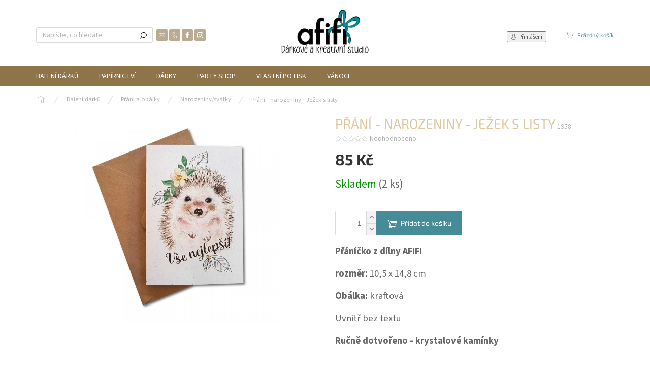

--- FILE ---
content_type: text/html; charset=utf-8
request_url: https://www.afifishop.cz/prani-narozeniny-jezek-s-listy/
body_size: 23595
content:
        <!doctype html><html lang="cs" dir="ltr" class="header-background-light external-fonts-loaded"><head><meta charset="utf-8" /><meta name="viewport" content="width=device-width,initial-scale=1" /><title>Přání - narozeniny - Ježek s listy - www.afifishop.cz</title><link rel="preconnect" href="https://cdn.myshoptet.com" /><link rel="dns-prefetch" href="https://cdn.myshoptet.com" /><link rel="preload" href="https://cdn.myshoptet.com/prj/dist/master/cms/libs/jquery/jquery-1.11.3.min.js" as="script" /><link href="https://cdn.myshoptet.com/prj/dist/master/cms/templates/frontend_templates/shared/css/font-face/source-sans-3.css" rel="stylesheet"><link href="https://cdn.myshoptet.com/prj/dist/master/cms/templates/frontend_templates/shared/css/font-face/exo-2.css" rel="stylesheet"><script>
dataLayer = [];
dataLayer.push({'shoptet' : {
    "pageId": 785,
    "pageType": "productDetail",
    "currency": "CZK",
    "currencyInfo": {
        "decimalSeparator": ",",
        "exchangeRate": 1,
        "priceDecimalPlaces": 2,
        "symbol": "K\u010d",
        "symbolLeft": 0,
        "thousandSeparator": " "
    },
    "language": "cs",
    "projectId": 391863,
    "product": {
        "id": 1958,
        "guid": "ecf686f6-8b48-11ec-8496-ecf4bbd76e50",
        "hasVariants": false,
        "codes": [
            {
                "code": 1958,
                "quantity": "2",
                "stocks": [
                    {
                        "id": "ext",
                        "quantity": "2"
                    }
                ]
            }
        ],
        "code": "1958",
        "name": "P\u0159\u00e1n\u00ed - narozeniny - Je\u017eek s listy",
        "appendix": "",
        "weight": 0,
        "manufacturerGuid": "1EF5333B06B16CF09C12DA0BA3DED3EE",
        "currentCategory": "Balen\u00ed d\u00e1rk\u016f | P\u0159\u00e1n\u00ed a ob\u00e1lky | Narozeniny\/sv\u00e1tky",
        "currentCategoryGuid": "a048a104-7d16-11eb-ac23-ac1f6b0076ec",
        "defaultCategory": "Balen\u00ed d\u00e1rk\u016f | P\u0159\u00e1n\u00ed a ob\u00e1lky | Narozeniny\/sv\u00e1tky",
        "defaultCategoryGuid": "a048a104-7d16-11eb-ac23-ac1f6b0076ec",
        "currency": "CZK",
        "priceWithVat": 85
    },
    "stocks": [
        {
            "id": "ext",
            "title": "Sklad",
            "isDeliveryPoint": 0,
            "visibleOnEshop": 1
        }
    ],
    "cartInfo": {
        "id": null,
        "freeShipping": false,
        "freeShippingFrom": 0,
        "leftToFreeGift": {
            "formattedPrice": "0 K\u010d",
            "priceLeft": 0
        },
        "freeGift": false,
        "leftToFreeShipping": {
            "priceLeft": 0,
            "dependOnRegion": 0,
            "formattedPrice": "0 K\u010d"
        },
        "discountCoupon": [],
        "getNoBillingShippingPrice": {
            "withoutVat": 0,
            "vat": 0,
            "withVat": 0
        },
        "cartItems": [],
        "taxMode": "ORDINARY"
    },
    "cart": [],
    "customer": {
        "priceRatio": 1,
        "priceListId": 1,
        "groupId": null,
        "registered": false,
        "mainAccount": false
    }
}});
</script>

<!-- Google Tag Manager -->
<script>(function(w,d,s,l,i){w[l]=w[l]||[];w[l].push({'gtm.start':
new Date().getTime(),event:'gtm.js'});var f=d.getElementsByTagName(s)[0],
j=d.createElement(s),dl=l!='dataLayer'?'&l='+l:'';j.async=true;j.src=
'https://www.googletagmanager.com/gtm.js?id='+i+dl;f.parentNode.insertBefore(j,f);
})(window,document,'script','dataLayer','GTM-KVF2RSJ');</script>
<!-- End Google Tag Manager -->

<meta property="og:type" content="website"><meta property="og:site_name" content="afifishop.cz"><meta property="og:url" content="https://www.afifishop.cz/prani-narozeniny-jezek-s-listy/"><meta property="og:title" content="Přání - narozeniny - Ježek s listy - www.afifishop.cz"><meta name="author" content="www.afifishop.cz"><meta name="web_author" content="Shoptet.cz"><meta name="dcterms.rightsHolder" content="www.afifishop.cz"><meta name="robots" content="index,follow"><meta property="og:image" content="https://cdn.myshoptet.com/usr/www.afifishop.cz/user/shop/big/1958_prani-narozeniny-jezek-listy.png?646e2949"><meta property="og:description" content="Originální přánís ježkem k jakékoliv příležitosti. Přání k narozeninám, svátku, svatbě, pro dítě, ženu, muže, přání na peníze…to vše vyráběné v naší dílně Afifi."><meta name="description" content="Originální přánís ježkem k jakékoliv příležitosti. Přání k narozeninám, svátku, svatbě, pro dítě, ženu, muže, přání na peníze…to vše vyráběné v naší dílně Afifi."><meta property="product:price:amount" content="85"><meta property="product:price:currency" content="CZK"><style>:root {--color-primary: #8F744A;--color-primary-h: 37;--color-primary-s: 32%;--color-primary-l: 43%;--color-primary-hover: #DEC79B;--color-primary-hover-h: 39;--color-primary-hover-s: 50%;--color-primary-hover-l: 74%;--color-secondary: #468c98;--color-secondary-h: 189;--color-secondary-s: 37%;--color-secondary-l: 44%;--color-secondary-hover: #3b7580;--color-secondary-hover-h: 190;--color-secondary-hover-s: 37%;--color-secondary-hover-l: 37%;--color-tertiary: #DEC79B;--color-tertiary-h: 39;--color-tertiary-s: 50%;--color-tertiary-l: 74%;--color-tertiary-hover: #DEC79B;--color-tertiary-hover-h: 39;--color-tertiary-hover-s: 50%;--color-tertiary-hover-l: 74%;--color-header-background: #ffffff;--template-font: "Source Sans 3";--template-headings-font: "Exo 2";--header-background-url: url("[data-uri]");--cookies-notice-background: #1A1937;--cookies-notice-color: #F8FAFB;--cookies-notice-button-hover: #f5f5f5;--cookies-notice-link-hover: #27263f;--templates-update-management-preview-mode-content: "Náhled aktualizací šablony je aktivní pro váš prohlížeč."}</style>
    <script>var shoptet = shoptet || {};</script>
    <script src="https://cdn.myshoptet.com/prj/dist/master/shop/dist/main-3g-header.js.05f199e7fd2450312de2.js"></script>
<!-- User include --><!-- api 427(81) html code header -->
<link rel="stylesheet" href="https://cdn.myshoptet.com/usr/api2.dklab.cz/user/documents/_doplnky/instagram/391863/9/391863_9.css" type="text/css" /><style>
        :root {
            --dklab-instagram-header-color: #000000;  
            --dklab-instagram-header-background: #DDDDDD;  
            --dklab-instagram-font-weight: 700;
            --dklab-instagram-font-size: 180%;
            --dklab-instagram-logoUrl: url(https://cdn.myshoptet.com/usr/api2.dklab.cz/user/documents/_doplnky/instagram/img/psaci-duha.png); 
            --dklab-instagram-logo-size-width: 141px;
            --dklab-instagram-logo-size-height: 40px;                        
            --dklab-instagram-hover-content: "\e902";                        
            --dklab-instagram-padding: 0px;                        
            --dklab-instagram-border-color: #888888;
            
        }
        </style>
<!-- api 446(100) html code header -->
<link rel="stylesheet" href="https://cdn.myshoptet.com/usr/api2.dklab.cz/user/documents/_doplnky/poznamka/391863/220/391863_220.css" type="text/css" /><style> :root { 
            --dklab-poznamka-color-main: #000000;  
            --dklab-poznamka-color-empty: #A9A9A9;             
            --dklab-poznamka-color-tooltip-background: #000000;             
            --dklab-poznamka-color-tooltip-text: #FFFFFF;             
            --dklab-poznamka-color-cart-message: #000000;             
            --dklab-poznamka-color-cart-message-background: #F7AB31;             
        }
        </style>
<!-- api 493(145) html code header -->
<link rel="stylesheet" href="https://cdn.myshoptet.com/usr/api2.dklab.cz/user/documents/_doplnky/templateCrystal/391863/490/391863_490.css" type="text/css" />
<!-- service 427(81) html code header -->
<link rel="stylesheet" href="https://cdn.myshoptet.com/usr/api2.dklab.cz/user/documents/_doplnky/instagram/font/instagramplus.css" type="text/css" />

<!-- service 446(100) html code header -->
<style>
@font-face {
    font-family: 'poznamka';
    src:  url('https://cdn.myshoptet.com/usr/api2.dklab.cz/user/documents/_doplnky/poznamka/font/note.eot?v1');
    src:  url('https://cdn.myshoptet.com/usr/api2.dklab.cz/user/documents/_doplnky/poznamka/font/note.eot?v1#iefix') format('embedded-opentype'),
    url('https://cdn.myshoptet.com/usr/api2.dklab.cz/user/documents/_doplnky/poznamka/font/note.ttf?v1') format('truetype'),
    url('https://cdn.myshoptet.com/usr/api2.dklab.cz/user/documents/_doplnky/poznamka/font/note.woff?v1') format('woff'),
    url('https://cdn.myshoptet.com/usr/api2.dklab.cz/user/documents/_doplnky/poznamka/font/note.svg?v1') format('svg');
    font-weight: normal;
    font-style: normal;
}
</style>
<!-- /User include --><link rel="shortcut icon" href="/favicon.ico" type="image/x-icon" /><link rel="canonical" href="https://www.afifishop.cz/zbozi/prani-narozeniny-jezek-s-listy/" />    <!-- Global site tag (gtag.js) - Google Analytics -->
    <script async src="https://www.googletagmanager.com/gtag/js?id=AW-483211588"></script>
    <script>
        
        window.dataLayer = window.dataLayer || [];
        function gtag(){dataLayer.push(arguments);}
        

        
        gtag('js', new Date());

        
        
                gtag('config', 'AW-483211588');
        
        
        
        
        
        
        
        
        
        
        
        
        
        
        
        
        
        
        document.addEventListener('DOMContentLoaded', function() {
            if (typeof shoptet.tracking !== 'undefined') {
                for (var id in shoptet.tracking.bannersList) {
                    gtag('event', 'view_promotion', {
                        "send_to": "UA",
                        "promotions": [
                            {
                                "id": shoptet.tracking.bannersList[id].id,
                                "name": shoptet.tracking.bannersList[id].name,
                                "position": shoptet.tracking.bannersList[id].position
                            }
                        ]
                    });
                }
            }

            shoptet.consent.onAccept(function(agreements) {
                if (agreements.length !== 0) {
                    console.debug('gtag consent accept');
                    var gtagConsentPayload =  {
                        'ad_storage': agreements.includes(shoptet.config.cookiesConsentOptPersonalisation)
                            ? 'granted' : 'denied',
                        'analytics_storage': agreements.includes(shoptet.config.cookiesConsentOptAnalytics)
                            ? 'granted' : 'denied',
                                                                                                'ad_user_data': agreements.includes(shoptet.config.cookiesConsentOptPersonalisation)
                            ? 'granted' : 'denied',
                        'ad_personalization': agreements.includes(shoptet.config.cookiesConsentOptPersonalisation)
                            ? 'granted' : 'denied',
                        };
                    console.debug('update consent data', gtagConsentPayload);
                    gtag('consent', 'update', gtagConsentPayload);
                    dataLayer.push(
                        { 'event': 'update_consent' }
                    );
                }
            });
        });
    </script>
</head><body class="desktop id-785 in-narozeniny-svatky template-11 type-product type-detail one-column-body columns-mobile-2 columns-1 blank-mode blank-mode-css ums_forms_redesign--off ums_a11y_category_page--on ums_discussion_rating_forms--off ums_flags_display_unification--on ums_a11y_login--on mobile-header-version-1">
        <div id="fb-root"></div>
        <script>
            window.fbAsyncInit = function() {
                FB.init({
//                    appId            : 'your-app-id',
                    autoLogAppEvents : true,
                    xfbml            : true,
                    version          : 'v19.0'
                });
            };
        </script>
        <script async defer crossorigin="anonymous" src="https://connect.facebook.net/cs_CZ/sdk.js"></script>
<!-- Google Tag Manager (noscript) -->
<noscript><iframe src="https://www.googletagmanager.com/ns.html?id=GTM-KVF2RSJ"
height="0" width="0" style="display:none;visibility:hidden"></iframe></noscript>
<!-- End Google Tag Manager (noscript) -->

<a href="#content" class="skip-link sr-only">Přejít na obsah</a><div class="overall-wrapper"><div class="user-action"><div class="container">
    <div class="user-action-in">
                    <div id="login" class="user-action-login popup-widget login-widget" role="dialog" aria-labelledby="loginHeading">
        <div class="popup-widget-inner">
                            <h2 id="loginHeading">Přihlášení k vašemu účtu</h2><div id="customerLogin"><form action="/action/Customer/Login/" method="post" id="formLoginIncluded" class="csrf-enabled formLogin" data-testid="formLogin"><input type="hidden" name="referer" value="" /><div class="form-group"><div class="input-wrapper email js-validated-element-wrapper no-label"><input type="email" name="email" class="form-control" autofocus placeholder="E-mailová adresa (např. jan@novak.cz)" data-testid="inputEmail" autocomplete="email" required /></div></div><div class="form-group"><div class="input-wrapper password js-validated-element-wrapper no-label"><input type="password" name="password" class="form-control" placeholder="Heslo" data-testid="inputPassword" autocomplete="current-password" required /><span class="no-display">Nemůžete vyplnit toto pole</span><input type="text" name="surname" value="" class="no-display" /></div></div><div class="form-group"><div class="login-wrapper"><button type="submit" class="btn btn-secondary btn-text btn-login" data-testid="buttonSubmit">Přihlásit se</button><div class="password-helper"><a href="/registrace/" data-testid="signup" rel="nofollow">Nová registrace</a><a href="/klient/zapomenute-heslo/" rel="nofollow">Zapomenuté heslo</a></div></div></div><div class="social-login-buttons"><div class="social-login-buttons-divider"><span>nebo</span></div><div class="form-group"><a href="/action/Social/login/?provider=Facebook" class="login-btn facebook" rel="nofollow"><span class="login-facebook-icon"></span><strong>Přihlásit se přes Facebook</strong></a></div></div></form>
</div>                    </div>
    </div>

                            <div id="cart-widget" class="user-action-cart popup-widget cart-widget loader-wrapper" data-testid="popupCartWidget" role="dialog" aria-hidden="true">
    <div class="popup-widget-inner cart-widget-inner place-cart-here">
        <div class="loader-overlay">
            <div class="loader"></div>
        </div>
    </div>

    <div class="cart-widget-button">
        <a href="/kosik/" class="btn btn-conversion" id="continue-order-button" rel="nofollow" data-testid="buttonNextStep">Pokračovat do košíku</a>
    </div>
</div>
            </div>
</div>
</div><div class="top-navigation-bar" data-testid="topNavigationBar">

    <div class="container">

        <div class="top-navigation-contacts">
            <strong>Zákaznická podpora:</strong><a href="mailto:info@afifi.cz" class="project-email" data-testid="contactboxEmail"><span>info@afifi.cz</span></a>        </div>

                            <div class="top-navigation-menu">
                <div class="top-navigation-menu-trigger"></div>
                <ul class="top-navigation-bar-menu">
                                            <li class="top-navigation-menu-item-27">
                            <a href="/nase-pobocky/">Naše pobočky</a>
                        </li>
                                            <li class="top-navigation-menu-item-691">
                            <a href="/podminky-ochrany-osobnich-udaju/">Podmínky ochrany osobních údajů </a>
                        </li>
                                            <li class="top-navigation-menu-item-750">
                            <a href="/obchodni-podminky/" target="blank">Obchodní podmínky</a>
                        </li>
                                            <li class="top-navigation-menu-item-1088">
                            <a href="/doprava-a-platba/" target="blank">Doprava a platba</a>
                        </li>
                                            <li class="top-navigation-menu-item-1294">
                            <a href="/kontaktovat/">Kontaktujte nás</a>
                        </li>
                                    </ul>
                <ul class="top-navigation-bar-menu-helper"></ul>
            </div>
        
        <div class="top-navigation-tools">
            <div class="responsive-tools">
                <a href="#" class="toggle-window" data-target="search" aria-label="Hledat" data-testid="linkSearchIcon"></a>
                                                            <a href="#" class="toggle-window" data-target="login"></a>
                                                    <a href="#" class="toggle-window" data-target="navigation" aria-label="Menu" data-testid="hamburgerMenu"></a>
            </div>
                        <button class="top-nav-button top-nav-button-login toggle-window" type="button" data-target="login" aria-haspopup="dialog" aria-controls="login" aria-expanded="false" data-testid="signin"><span>Přihlášení</span></button>        </div>

    </div>

</div>
<header id="header"><div class="container navigation-wrapper">
    <div class="header-top">
        <div class="site-name-wrapper">
            <div class="site-name"><a href="/" data-testid="linkWebsiteLogo"><img src="https://cdn.myshoptet.com/usr/www.afifishop.cz/user/logos/logo_eshopp-2.png" alt="www.afifishop.cz" fetchpriority="low" /></a></div>        </div>
        <div class="search" itemscope itemtype="https://schema.org/WebSite">
            <meta itemprop="headline" content="Narozeniny/svátky"/><meta itemprop="url" content="https://www.afifishop.cz"/><meta itemprop="text" content="Originální přánís ježkem k jakékoliv příležitosti. Přání k narozeninám, svátku, svatbě, pro dítě, ženu, muže, přání na peníze…to vše vyráběné v naší dílně Afifi."/>            <form action="/action/ProductSearch/prepareString/" method="post"
    id="formSearchForm" class="search-form compact-form js-search-main"
    itemprop="potentialAction" itemscope itemtype="https://schema.org/SearchAction" data-testid="searchForm">
    <fieldset>
        <meta itemprop="target"
            content="https://www.afifishop.cz/vyhledavani/?string={string}"/>
        <input type="hidden" name="language" value="cs"/>
        
            
<input
    type="search"
    name="string"
        class="query-input form-control search-input js-search-input"
    placeholder="Napište, co hledáte"
    autocomplete="off"
    required
    itemprop="query-input"
    aria-label="Vyhledávání"
    data-testid="searchInput"
>
            <button type="submit" class="btn btn-default" data-testid="searchBtn">Hledat</button>
        
    </fieldset>
</form>
        </div>
        <div class="navigation-buttons">
                
    <a href="/kosik/" class="btn btn-icon toggle-window cart-count" data-target="cart" data-hover="true" data-redirect="true" data-testid="headerCart" rel="nofollow" aria-haspopup="dialog" aria-expanded="false" aria-controls="cart-widget">
        
                <span class="sr-only">Nákupní košík</span>
        
            <span class="cart-price visible-lg-inline-block" data-testid="headerCartPrice">
                                    Prázdný košík                            </span>
        
    
            </a>
        </div>
    </div>
    <nav id="navigation" aria-label="Hlavní menu" data-collapsible="true"><div class="navigation-in menu"><ul class="menu-level-1" role="menubar" data-testid="headerMenuItems"><li class="menu-item-1090 ext" role="none"><a href="/kategorie/baleni-darku/" data-testid="headerMenuItem" role="menuitem" aria-haspopup="true" aria-expanded="false"><b>Balení dárků</b><span class="submenu-arrow"></span></a><ul class="menu-level-2" aria-label="Balení dárků" tabindex="-1" role="menu"><li class="menu-item-699 has-third-level" role="none"><a href="/kategorie/balici-papir/" class="menu-image" data-testid="headerMenuItem" tabindex="-1" aria-hidden="true"><img src="data:image/svg+xml,%3Csvg%20width%3D%22140%22%20height%3D%22100%22%20xmlns%3D%22http%3A%2F%2Fwww.w3.org%2F2000%2Fsvg%22%3E%3C%2Fsvg%3E" alt="" aria-hidden="true" width="140" height="100"  data-src="https://cdn.myshoptet.com/usr/www.afifishop.cz/user/categories/thumb/balic___pap__r.png" fetchpriority="low" /></a><div><a href="/kategorie/balici-papir/" data-testid="headerMenuItem" role="menuitem"><span>Balicí papír</span></a>
                                                    <ul class="menu-level-3" role="menu">
                                                                    <li class="menu-item-848" role="none">
                                        <a href="/kategorie/afifi-balici-papiry/" data-testid="headerMenuItem" role="menuitem">
                                            Afifi balicí papíry</a>,                                    </li>
                                                                    <li class="menu-item-720" role="none">
                                        <a href="/kategorie/luxusni-balici-papiry/" data-testid="headerMenuItem" role="menuitem">
                                            Luxusní</a>,                                    </li>
                                                                    <li class="menu-item-932" role="none">
                                        <a href="/kategorie/jednobarevny/" data-testid="headerMenuItem" role="menuitem">
                                            Jednobarevný</a>,                                    </li>
                                                                    <li class="menu-item-714" role="none">
                                        <a href="/kategorie/vanocni-balici-papir/" data-testid="headerMenuItem" role="menuitem">
                                            vánoční</a>,                                    </li>
                                                                    <li class="menu-item-818" role="none">
                                        <a href="/kategorie/hedvabny-papir-a-celofan/" data-testid="headerMenuItem" role="menuitem">
                                            Hedvábný papír</a>                                    </li>
                                                            </ul>
                        </div></li><li class="menu-item-705 has-third-level" role="none"><a href="/kategorie/prani-a-obalky/" class="menu-image" data-testid="headerMenuItem" tabindex="-1" aria-hidden="true"><img src="data:image/svg+xml,%3Csvg%20width%3D%22140%22%20height%3D%22100%22%20xmlns%3D%22http%3A%2F%2Fwww.w3.org%2F2000%2Fsvg%22%3E%3C%2Fsvg%3E" alt="" aria-hidden="true" width="140" height="100"  data-src="https://cdn.myshoptet.com/usr/www.afifishop.cz/user/categories/thumb/p____n__.png" fetchpriority="low" /></a><div><a href="/kategorie/prani-a-obalky/" data-testid="headerMenuItem" role="menuitem"><span>Přání a obálky</span></a>
                                                    <ul class="menu-level-3" role="menu">
                                                                    <li class="menu-item-1291" role="none">
                                        <a href="/kategorie/pohlednice/" data-testid="headerMenuItem" role="menuitem">
                                            Pohlednice</a>,                                    </li>
                                                                    <li class="menu-item-914" role="none">
                                        <a href="/kategorie/zamilovane-prani/" data-testid="headerMenuItem" role="menuitem">
                                            Zamilované přání</a>,                                    </li>
                                                                    <li class="menu-item-899" role="none">
                                        <a href="/kategorie/obalky-na-penize/" data-testid="headerMenuItem" role="menuitem">
                                            Obálky/krabičky na peníze</a>,                                    </li>
                                                                    <li class="menu-item-788" role="none">
                                        <a href="/kategorie/svatebni-prani/" data-testid="headerMenuItem" role="menuitem">
                                            Svatební přání</a>,                                    </li>
                                                                    <li class="menu-item-785" role="none">
                                        <a href="/kategorie/narozeniny-svatky/" class="active" data-testid="headerMenuItem" role="menuitem">
                                            Narozeniny/svátky</a>,                                    </li>
                                                                    <li class="menu-item-791" role="none">
                                        <a href="/kategorie/detske-prani/" data-testid="headerMenuItem" role="menuitem">
                                            Dětské přání</a>,                                    </li>
                                                                    <li class="menu-item-794" role="none">
                                        <a href="/kategorie/ostatni-3/" data-testid="headerMenuItem" role="menuitem">
                                            Ostatní</a>,                                    </li>
                                                                    <li class="menu-item-1285" role="none">
                                        <a href="/kategorie/pozvanky-na-detskou-oslavu/" data-testid="headerMenuItem" role="menuitem">
                                            Pozvánky na dětskou oslavu</a>,                                    </li>
                                                                    <li class="menu-item-797" role="none">
                                        <a href="/kategorie/vanocni-prani/" data-testid="headerMenuItem" role="menuitem">
                                            Vánoční přání</a>                                    </li>
                                                            </ul>
                        </div></li><li class="menu-item-702 has-third-level" role="none"><a href="/kategorie/stuhy-a-masle/" class="menu-image" data-testid="headerMenuItem" tabindex="-1" aria-hidden="true"><img src="data:image/svg+xml,%3Csvg%20width%3D%22140%22%20height%3D%22100%22%20xmlns%3D%22http%3A%2F%2Fwww.w3.org%2F2000%2Fsvg%22%3E%3C%2Fsvg%3E" alt="" aria-hidden="true" width="140" height="100"  data-src="https://cdn.myshoptet.com/usr/www.afifishop.cz/user/categories/thumb/stuhy_a_ma__le.png" fetchpriority="low" /></a><div><a href="/kategorie/stuhy-a-masle/" data-testid="headerMenuItem" role="menuitem"><span>Stuhy a mašle</span></a>
                                                    <ul class="menu-level-3" role="menu">
                                                                    <li class="menu-item-767" role="none">
                                        <a href="/kategorie/atlasove-stuhy-satenove/" data-testid="headerMenuItem" role="menuitem">
                                            atlasové stuhy</a>,                                    </li>
                                                                    <li class="menu-item-770" role="none">
                                        <a href="/kategorie/plastove-stuhy/" data-testid="headerMenuItem" role="menuitem">
                                            plastové stuhy</a>,                                    </li>
                                                                    <li class="menu-item-773" role="none">
                                        <a href="/kategorie/masle/" data-testid="headerMenuItem" role="menuitem">
                                            mašle</a>,                                    </li>
                                                                    <li class="menu-item-1105" role="none">
                                        <a href="/kategorie/velka-masle/" data-testid="headerMenuItem" role="menuitem">
                                            Mašle na auto</a>                                    </li>
                                                            </ul>
                        </div></li><li class="menu-item-866 has-third-level" role="none"><a href="/kategorie/svatba/" class="menu-image" data-testid="headerMenuItem" tabindex="-1" aria-hidden="true"><img src="data:image/svg+xml,%3Csvg%20width%3D%22140%22%20height%3D%22100%22%20xmlns%3D%22http%3A%2F%2Fwww.w3.org%2F2000%2Fsvg%22%3E%3C%2Fsvg%3E" alt="" aria-hidden="true" width="140" height="100"  data-src="https://cdn.myshoptet.com/usr/www.afifishop.cz/user/categories/thumb/svatby.png" fetchpriority="low" /></a><div><a href="/kategorie/svatba/" data-testid="headerMenuItem" role="menuitem"><span>Svatba</span></a>
                                                    <ul class="menu-level-3" role="menu">
                                                                    <li class="menu-item-869" role="none">
                                        <a href="/kategorie/balici-papiry/" data-testid="headerMenuItem" role="menuitem">
                                            Svatební balicí papíry</a>,                                    </li>
                                                                    <li class="menu-item-893" role="none">
                                        <a href="/kategorie/darkove-krabice/" data-testid="headerMenuItem" role="menuitem">
                                            Svatební dárkové krabice</a>,                                    </li>
                                                                    <li class="menu-item-872" role="none">
                                        <a href="/kategorie/prani-a-gratulace/" data-testid="headerMenuItem" role="menuitem">
                                            Svatební přání a gratulace</a>,                                    </li>
                                                                    <li class="menu-item-875" role="none">
                                        <a href="/kategorie/dekorace-a-darky/" data-testid="headerMenuItem" role="menuitem">
                                            Svatební dekorace a dárky</a>,                                    </li>
                                                                    <li class="menu-item-1022" role="none">
                                        <a href="/kategorie/rozlucka-se-svobodou/" data-testid="headerMenuItem" role="menuitem">
                                            Rozlučka se svobodou</a>,                                    </li>
                                                                    <li class="menu-item-926" role="none">
                                        <a href="/kategorie/svatebni-oznameni-2/" data-testid="headerMenuItem" role="menuitem">
                                            Svatební oznámení</a>                                    </li>
                                                            </ul>
                        </div></li></ul></li>
<li class="menu-item-1055 ext" role="none"><a href="/kategorie/papirnictvi/" data-testid="headerMenuItem" role="menuitem" aria-haspopup="true" aria-expanded="false"><b>Papírnictví</b><span class="submenu-arrow"></span></a><ul class="menu-level-2" aria-label="Papírnictví" tabindex="-1" role="menu"><li class="menu-item-1058" role="none"><a href="/kategorie/sesity-a-bloky/" class="menu-image" data-testid="headerMenuItem" tabindex="-1" aria-hidden="true"><img src="data:image/svg+xml,%3Csvg%20width%3D%22140%22%20height%3D%22100%22%20xmlns%3D%22http%3A%2F%2Fwww.w3.org%2F2000%2Fsvg%22%3E%3C%2Fsvg%3E" alt="" aria-hidden="true" width="140" height="100"  data-src="https://cdn.myshoptet.com/usr/www.afifishop.cz/user/categories/thumb/__koln___se__ity.png" fetchpriority="low" /></a><div><a href="/kategorie/sesity-a-bloky/" data-testid="headerMenuItem" role="menuitem"><span>Sešity a bloky</span></a>
                        </div></li><li class="menu-item-1184" role="none"><a href="/kategorie/skolni-sesity/" class="menu-image" data-testid="headerMenuItem" tabindex="-1" aria-hidden="true"><img src="data:image/svg+xml,%3Csvg%20width%3D%22140%22%20height%3D%22100%22%20xmlns%3D%22http%3A%2F%2Fwww.w3.org%2F2000%2Fsvg%22%3E%3C%2Fsvg%3E" alt="" aria-hidden="true" width="140" height="100"  data-src="https://cdn.myshoptet.com/usr/www.afifishop.cz/user/categories/thumb/__koln___se__it.png" fetchpriority="low" /></a><div><a href="/kategorie/skolni-sesity/" data-testid="headerMenuItem" role="menuitem"><span>Školní sešity</span></a>
                        </div></li><li class="menu-item-1288" role="none"><a href="/kategorie/hry-a-zabava/" class="menu-image" data-testid="headerMenuItem" tabindex="-1" aria-hidden="true"><img src="data:image/svg+xml,%3Csvg%20width%3D%22140%22%20height%3D%22100%22%20xmlns%3D%22http%3A%2F%2Fwww.w3.org%2F2000%2Fsvg%22%3E%3C%2Fsvg%3E" alt="" aria-hidden="true" width="140" height="100"  data-src="https://cdn.myshoptet.com/prj/dist/master/cms/templates/frontend_templates/00/img/folder.svg" fetchpriority="low" /></a><div><a href="/kategorie/hry-a-zabava/" data-testid="headerMenuItem" role="menuitem"><span>Hry a zábava</span></a>
                        </div></li><li class="menu-item-1187 has-third-level" role="none"><a href="/kategorie/samolepky-a-pexesa/" class="menu-image" data-testid="headerMenuItem" tabindex="-1" aria-hidden="true"><img src="data:image/svg+xml,%3Csvg%20width%3D%22140%22%20height%3D%22100%22%20xmlns%3D%22http%3A%2F%2Fwww.w3.org%2F2000%2Fsvg%22%3E%3C%2Fsvg%3E" alt="" aria-hidden="true" width="140" height="100"  data-src="https://cdn.myshoptet.com/usr/www.afifishop.cz/user/categories/thumb/samolepky-1.png" fetchpriority="low" /></a><div><a href="/kategorie/samolepky-a-pexesa/" data-testid="headerMenuItem" role="menuitem"><span>Samolepky a pexesa</span></a>
                                                    <ul class="menu-level-3" role="menu">
                                                                    <li class="menu-item-1235" role="none">
                                        <a href="/kategorie/samolepky/" data-testid="headerMenuItem" role="menuitem">
                                            Samolepky</a>,                                    </li>
                                                                    <li class="menu-item-1238" role="none">
                                        <a href="/kategorie/pexesa/" data-testid="headerMenuItem" role="menuitem">
                                            Pexeso</a>                                    </li>
                                                            </ul>
                        </div></li><li class="menu-item-1265" role="none"><a href="/kategorie/to-do-listy/" class="menu-image" data-testid="headerMenuItem" tabindex="-1" aria-hidden="true"><img src="data:image/svg+xml,%3Csvg%20width%3D%22140%22%20height%3D%22100%22%20xmlns%3D%22http%3A%2F%2Fwww.w3.org%2F2000%2Fsvg%22%3E%3C%2Fsvg%3E" alt="" aria-hidden="true" width="140" height="100"  data-src="https://cdn.myshoptet.com/usr/www.afifishop.cz/user/categories/thumb/to_do_list.png" fetchpriority="low" /></a><div><a href="/kategorie/to-do-listy/" data-testid="headerMenuItem" role="menuitem"><span>To do list</span></a>
                        </div></li></ul></li>
<li class="menu-item-1093 ext" role="none"><a href="/kategorie/darky/" data-testid="headerMenuItem" role="menuitem" aria-haspopup="true" aria-expanded="false"><b>Dárky</b><span class="submenu-arrow"></span></a><ul class="menu-level-2" aria-label="Dárky" tabindex="-1" role="menu"><li class="menu-item-1061 has-third-level" role="none"><a href="/kategorie/nakupni-tasky/" class="menu-image" data-testid="headerMenuItem" tabindex="-1" aria-hidden="true"><img src="data:image/svg+xml,%3Csvg%20width%3D%22140%22%20height%3D%22100%22%20xmlns%3D%22http%3A%2F%2Fwww.w3.org%2F2000%2Fsvg%22%3E%3C%2Fsvg%3E" alt="" aria-hidden="true" width="140" height="100"  data-src="https://cdn.myshoptet.com/usr/www.afifishop.cz/user/categories/thumb/n__kupn___ta__ky.png" fetchpriority="low" /></a><div><a href="/kategorie/nakupni-tasky/" data-testid="headerMenuItem" role="menuitem"><span>Nákupní tašky</span></a>
                                                    <ul class="menu-level-3" role="menu">
                                                                    <li class="menu-item-1064" role="none">
                                        <a href="/kategorie/platene-tasky/" data-testid="headerMenuItem" role="menuitem">
                                            Plátěné tašky</a>,                                    </li>
                                                                    <li class="menu-item-1070" role="none">
                                        <a href="/kategorie/plazove-tasky/" data-testid="headerMenuItem" role="menuitem">
                                            Plážová taška</a>,                                    </li>
                                                                    <li class="menu-item-1067" role="none">
                                        <a href="/kategorie/tasky-lnene/" data-testid="headerMenuItem" role="menuitem">
                                            Taška len a juta</a>,                                    </li>
                                                                    <li class="menu-item-1190" role="none">
                                        <a href="/kategorie/bavlnene-tasky/" data-testid="headerMenuItem" role="menuitem">
                                            Bavlněné tašky</a>                                    </li>
                                                            </ul>
                        </div></li><li class="menu-item-1202 has-third-level" role="none"><a href="/kategorie/hrnky-a-lahve/" class="menu-image" data-testid="headerMenuItem" tabindex="-1" aria-hidden="true"><img src="data:image/svg+xml,%3Csvg%20width%3D%22140%22%20height%3D%22100%22%20xmlns%3D%22http%3A%2F%2Fwww.w3.org%2F2000%2Fsvg%22%3E%3C%2Fsvg%3E" alt="" aria-hidden="true" width="140" height="100"  data-src="https://cdn.myshoptet.com/usr/www.afifishop.cz/user/categories/thumb/hrnky_a_lahve.png" fetchpriority="low" /></a><div><a href="/kategorie/hrnky-a-lahve/" data-testid="headerMenuItem" role="menuitem"><span>Hrnky a lahve</span></a>
                                                    <ul class="menu-level-3" role="menu">
                                                                    <li class="menu-item-1205" role="none">
                                        <a href="/kategorie/plechacky/" data-testid="headerMenuItem" role="menuitem">
                                            Plecháčky</a>,                                    </li>
                                                                    <li class="menu-item-1220" role="none">
                                        <a href="/kategorie/keramicke-hrnky/" data-testid="headerMenuItem" role="menuitem">
                                            Keramické hrnky</a>,                                    </li>
                                                                    <li class="menu-item-1276" role="none">
                                        <a href="/kategorie/lahve-na-piti/" data-testid="headerMenuItem" role="menuitem">
                                            Lahve na pití</a>                                    </li>
                                                            </ul>
                        </div></li><li class="menu-item-1282" role="none"><a href="/kategorie/magnety/" class="menu-image" data-testid="headerMenuItem" tabindex="-1" aria-hidden="true"><img src="data:image/svg+xml,%3Csvg%20width%3D%22140%22%20height%3D%22100%22%20xmlns%3D%22http%3A%2F%2Fwww.w3.org%2F2000%2Fsvg%22%3E%3C%2Fsvg%3E" alt="" aria-hidden="true" width="140" height="100"  data-src="https://cdn.myshoptet.com/usr/www.afifishop.cz/user/categories/thumb/magnet.png" fetchpriority="low" /></a><div><a href="/kategorie/magnety/" data-testid="headerMenuItem" role="menuitem"><span>Magnety</span></a>
                        </div></li><li class="menu-item-1193" role="none"><a href="/kategorie/privesky-na-klice/" class="menu-image" data-testid="headerMenuItem" tabindex="-1" aria-hidden="true"><img src="data:image/svg+xml,%3Csvg%20width%3D%22140%22%20height%3D%22100%22%20xmlns%3D%22http%3A%2F%2Fwww.w3.org%2F2000%2Fsvg%22%3E%3C%2Fsvg%3E" alt="" aria-hidden="true" width="140" height="100"  data-src="https://cdn.myshoptet.com/usr/www.afifishop.cz/user/categories/thumb/p____v__sek_na_kl____e.png" fetchpriority="low" /></a><div><a href="/kategorie/privesky-na-klice/" data-testid="headerMenuItem" role="menuitem"><span>Přívěsky na klíče</span></a>
                        </div></li><li class="menu-item-1099" role="none"><a href="/kategorie/polstare-a-povlaky/" class="menu-image" data-testid="headerMenuItem" tabindex="-1" aria-hidden="true"><img src="data:image/svg+xml,%3Csvg%20width%3D%22140%22%20height%3D%22100%22%20xmlns%3D%22http%3A%2F%2Fwww.w3.org%2F2000%2Fsvg%22%3E%3C%2Fsvg%3E" alt="" aria-hidden="true" width="140" height="100"  data-src="https://cdn.myshoptet.com/usr/www.afifishop.cz/user/categories/thumb/pol__t____.png" fetchpriority="low" /></a><div><a href="/kategorie/polstare-a-povlaky/" data-testid="headerMenuItem" role="menuitem"><span>Polštáře a povlaky</span></a>
                        </div></li><li class="menu-item-1196" role="none"><a href="/kategorie/zalozky-do-knizek/" class="menu-image" data-testid="headerMenuItem" tabindex="-1" aria-hidden="true"><img src="data:image/svg+xml,%3Csvg%20width%3D%22140%22%20height%3D%22100%22%20xmlns%3D%22http%3A%2F%2Fwww.w3.org%2F2000%2Fsvg%22%3E%3C%2Fsvg%3E" alt="" aria-hidden="true" width="140" height="100"  data-src="https://cdn.myshoptet.com/usr/www.afifishop.cz/user/categories/thumb/z__lo__ka_do_kn____ky.png" fetchpriority="low" /></a><div><a href="/kategorie/zalozky-do-knizek/" data-testid="headerMenuItem" role="menuitem"><span>Záložky do knížek</span></a>
                        </div></li><li class="menu-item-1199" role="none"><a href="/kategorie/zastery-a-chnapky/" class="menu-image" data-testid="headerMenuItem" tabindex="-1" aria-hidden="true"><img src="data:image/svg+xml,%3Csvg%20width%3D%22140%22%20height%3D%22100%22%20xmlns%3D%22http%3A%2F%2Fwww.w3.org%2F2000%2Fsvg%22%3E%3C%2Fsvg%3E" alt="" aria-hidden="true" width="140" height="100"  data-src="https://cdn.myshoptet.com/usr/www.afifishop.cz/user/categories/thumb/z__st__ra.png" fetchpriority="low" /></a><div><a href="/kategorie/zastery-a-chnapky/" data-testid="headerMenuItem" role="menuitem"><span>Zástěry a chňapky</span></a>
                        </div></li><li class="menu-item-1270" role="none"><a href="/kategorie/pro-ucitele/" class="menu-image" data-testid="headerMenuItem" tabindex="-1" aria-hidden="true"><img src="data:image/svg+xml,%3Csvg%20width%3D%22140%22%20height%3D%22100%22%20xmlns%3D%22http%3A%2F%2Fwww.w3.org%2F2000%2Fsvg%22%3E%3C%2Fsvg%3E" alt="" aria-hidden="true" width="140" height="100"  data-src="https://cdn.myshoptet.com/usr/www.afifishop.cz/user/categories/thumb/u__itel__.png" fetchpriority="low" /></a><div><a href="/kategorie/pro-ucitele/" data-testid="headerMenuItem" role="menuitem"><span>Pro učitele</span></a>
                        </div></li></ul></li>
<li class="menu-item-996 ext" role="none"><a href="/kategorie/party/" data-testid="headerMenuItem" role="menuitem" aria-haspopup="true" aria-expanded="false"><b>party shop</b><span class="submenu-arrow"></span></a><ul class="menu-level-2" aria-label="party shop" tabindex="-1" role="menu"><li class="menu-item-999" role="none"><a href="/kategorie/foliove-balonky-tvarovane/" class="menu-image" data-testid="headerMenuItem" tabindex="-1" aria-hidden="true"><img src="data:image/svg+xml,%3Csvg%20width%3D%22140%22%20height%3D%22100%22%20xmlns%3D%22http%3A%2F%2Fwww.w3.org%2F2000%2Fsvg%22%3E%3C%2Fsvg%3E" alt="" aria-hidden="true" width="140" height="100"  data-src="https://cdn.myshoptet.com/usr/www.afifishop.cz/user/categories/thumb/foliov___balonky.png" fetchpriority="low" /></a><div><a href="/kategorie/foliove-balonky-tvarovane/" data-testid="headerMenuItem" role="menuitem"><span>Foliové balonky</span></a>
                        </div></li><li class="menu-item-1005" role="none"><a href="/kategorie/foliove-balonky-cisla/" class="menu-image" data-testid="headerMenuItem" tabindex="-1" aria-hidden="true"><img src="data:image/svg+xml,%3Csvg%20width%3D%22140%22%20height%3D%22100%22%20xmlns%3D%22http%3A%2F%2Fwww.w3.org%2F2000%2Fsvg%22%3E%3C%2Fsvg%3E" alt="" aria-hidden="true" width="140" height="100"  data-src="https://cdn.myshoptet.com/usr/www.afifishop.cz/user/categories/thumb/balonky_____sla.png" fetchpriority="low" /></a><div><a href="/kategorie/foliove-balonky-cisla/" data-testid="headerMenuItem" role="menuitem"><span>Foliové balonky čísla</span></a>
                        </div></li><li class="menu-item-1002" role="none"><a href="/kategorie/latexove-balonky/" class="menu-image" data-testid="headerMenuItem" tabindex="-1" aria-hidden="true"><img src="data:image/svg+xml,%3Csvg%20width%3D%22140%22%20height%3D%22100%22%20xmlns%3D%22http%3A%2F%2Fwww.w3.org%2F2000%2Fsvg%22%3E%3C%2Fsvg%3E" alt="" aria-hidden="true" width="140" height="100"  data-src="https://cdn.myshoptet.com/usr/www.afifishop.cz/user/categories/thumb/latexov___balonky.png" fetchpriority="low" /></a><div><a href="/kategorie/latexove-balonky/" data-testid="headerMenuItem" role="menuitem"><span>Latexové balonky</span></a>
                        </div></li><li class="menu-item-1016 has-third-level" role="none"><a href="/kategorie/party-doplnky/" class="menu-image" data-testid="headerMenuItem" tabindex="-1" aria-hidden="true"><img src="data:image/svg+xml,%3Csvg%20width%3D%22140%22%20height%3D%22100%22%20xmlns%3D%22http%3A%2F%2Fwww.w3.org%2F2000%2Fsvg%22%3E%3C%2Fsvg%3E" alt="" aria-hidden="true" width="140" height="100"  data-src="https://cdn.myshoptet.com/usr/www.afifishop.cz/user/categories/thumb/party_dopl__ky.png" fetchpriority="low" /></a><div><a href="/kategorie/party-doplnky/" data-testid="headerMenuItem" role="menuitem"><span>Party doplňky</span></a>
                                                    <ul class="menu-level-3" role="menu">
                                                                    <li class="menu-item-1025" role="none">
                                        <a href="/kategorie/stolovani/" data-testid="headerMenuItem" role="menuitem">
                                            Stolování</a>,                                    </li>
                                                                    <li class="menu-item-1028" role="none">
                                        <a href="/kategorie/kloboucky/" data-testid="headerMenuItem" role="menuitem">
                                            Kloboučky</a>,                                    </li>
                                                                    <li class="menu-item-1031" role="none">
                                        <a href="/kategorie/dekorace/" data-testid="headerMenuItem" role="menuitem">
                                            Dekorace</a>,                                    </li>
                                                                    <li class="menu-item-1034" role="none">
                                        <a href="/kategorie/svicky-na-dort/" data-testid="headerMenuItem" role="menuitem">
                                            Svíčky na dort</a>                                    </li>
                                                            </ul>
                        </div></li></ul></li>
<li class="menu-item-803" role="none"><a href="/kategorie/vlastni-potisk/" data-testid="headerMenuItem" role="menuitem" aria-expanded="false"><b>Vlastní potisk</b></a></li>
<li class="menu-item-936 ext" role="none"><a href="/kategorie/vanoce/" data-testid="headerMenuItem" role="menuitem" aria-haspopup="true" aria-expanded="false"><b>Vánoce</b><span class="submenu-arrow"></span></a><ul class="menu-level-2" aria-label="Vánoce" tabindex="-1" role="menu"><li class="menu-item-1241 has-third-level" role="none"><a href="/kategorie/balici-papiry-3/" class="menu-image" data-testid="headerMenuItem" tabindex="-1" aria-hidden="true"><img src="data:image/svg+xml,%3Csvg%20width%3D%22140%22%20height%3D%22100%22%20xmlns%3D%22http%3A%2F%2Fwww.w3.org%2F2000%2Fsvg%22%3E%3C%2Fsvg%3E" alt="" aria-hidden="true" width="140" height="100"  data-src="https://cdn.myshoptet.com/usr/www.afifishop.cz/user/categories/thumb/mockup_12__flat_sheet__paper_roll___gift_(2).png" fetchpriority="low" /></a><div><a href="/kategorie/balici-papiry-3/" data-testid="headerMenuItem" role="menuitem"><span>Vánoční balicí papíry</span></a>
                                                    <ul class="menu-level-3" role="menu">
                                                                    <li class="menu-item-954" role="none">
                                        <a href="/kategorie/moderni-baleni-darku/" data-testid="headerMenuItem" role="menuitem">
                                            Moderní Vánoce</a>,                                    </li>
                                                                    <li class="menu-item-960" role="none">
                                        <a href="/kategorie/vanocni-zviratka/" data-testid="headerMenuItem" role="menuitem">
                                            Vánoční zvířátka</a>,                                    </li>
                                                                    <li class="menu-item-942" role="none">
                                        <a href="/kategorie/boho-zimni-vanoce/" data-testid="headerMenuItem" role="menuitem">
                                            Boho styl Vánoc</a>,                                    </li>
                                                                    <li class="menu-item-939" role="none">
                                        <a href="/kategorie/ceske-vanoce/" data-testid="headerMenuItem" role="menuitem">
                                            České Vánoce</a>                                    </li>
                                                            </ul>
                        </div></li><li class="menu-item-1244 has-third-level" role="none"><a href="/kategorie/vanocni-prani--obalky--jmenovky/" class="menu-image" data-testid="headerMenuItem" tabindex="-1" aria-hidden="true"><img src="data:image/svg+xml,%3Csvg%20width%3D%22140%22%20height%3D%22100%22%20xmlns%3D%22http%3A%2F%2Fwww.w3.org%2F2000%2Fsvg%22%3E%3C%2Fsvg%3E" alt="" aria-hidden="true" width="140" height="100"  data-src="https://cdn.myshoptet.com/usr/www.afifishop.cz/user/categories/thumb/pranicko_vanocni_a_obalka.png" fetchpriority="low" /></a><div><a href="/kategorie/vanocni-prani--obalky--jmenovky/" data-testid="headerMenuItem" role="menuitem"><span>Vánoční přání, obálky a jmenovky</span></a>
                                                    <ul class="menu-level-3" role="menu">
                                                                    <li class="menu-item-1253" role="none">
                                        <a href="/kategorie/jmenovky-na-darek/" data-testid="headerMenuItem" role="menuitem">
                                            Jmenovky a samolepky na dárky</a>,                                    </li>
                                                                    <li class="menu-item-1256" role="none">
                                        <a href="/kategorie/prani-oteviraci/" data-testid="headerMenuItem" role="menuitem">
                                            Otevírací přáníčka k vánocům</a>                                    </li>
                                                            </ul>
                        </div></li><li class="menu-item-1259" role="none"><a href="/kategorie/hrnky--polstare--darky/" class="menu-image" data-testid="headerMenuItem" tabindex="-1" aria-hidden="true"><img src="data:image/svg+xml,%3Csvg%20width%3D%22140%22%20height%3D%22100%22%20xmlns%3D%22http%3A%2F%2Fwww.w3.org%2F2000%2Fsvg%22%3E%3C%2Fsvg%3E" alt="" aria-hidden="true" width="140" height="100"  data-src="https://cdn.myshoptet.com/usr/www.afifishop.cz/user/categories/thumb/ozdoba.png" fetchpriority="low" /></a><div><a href="/kategorie/hrnky--polstare--darky/" data-testid="headerMenuItem" role="menuitem"><span>Hrnky, polštáře, dárky</span></a>
                        </div></li></ul></li>
</ul>
    <ul class="navigationActions" role="menu">
                            <li role="none">
                                    <a href="/login/?backTo=%2Fprani-narozeniny-jezek-s-listy%2F" rel="nofollow" data-testid="signin" role="menuitem"><span>Přihlášení</span></a>
                            </li>
                        </ul>
</div><span class="navigation-close"></span></nav><div class="menu-helper" data-testid="hamburgerMenu"><span>Více</span></div>
</div></header><!-- / header -->


                    <div class="container breadcrumbs-wrapper">
            <div class="breadcrumbs navigation-home-icon-wrapper" itemscope itemtype="https://schema.org/BreadcrumbList">
                                                                            <span id="navigation-first" data-basetitle="www.afifishop.cz" itemprop="itemListElement" itemscope itemtype="https://schema.org/ListItem">
                <a href="/" itemprop="item" class="navigation-home-icon"><span class="sr-only" itemprop="name">Domů</span></a>
                <span class="navigation-bullet">/</span>
                <meta itemprop="position" content="1" />
            </span>
                                <span id="navigation-1" itemprop="itemListElement" itemscope itemtype="https://schema.org/ListItem">
                <a href="/kategorie/baleni-darku/" itemprop="item" data-testid="breadcrumbsSecondLevel"><span itemprop="name">Balení dárků</span></a>
                <span class="navigation-bullet">/</span>
                <meta itemprop="position" content="2" />
            </span>
                                <span id="navigation-2" itemprop="itemListElement" itemscope itemtype="https://schema.org/ListItem">
                <a href="/kategorie/prani-a-obalky/" itemprop="item" data-testid="breadcrumbsSecondLevel"><span itemprop="name">Přání a obálky</span></a>
                <span class="navigation-bullet">/</span>
                <meta itemprop="position" content="3" />
            </span>
                                <span id="navigation-3" itemprop="itemListElement" itemscope itemtype="https://schema.org/ListItem">
                <a href="/kategorie/narozeniny-svatky/" itemprop="item" data-testid="breadcrumbsSecondLevel"><span itemprop="name">Narozeniny/svátky</span></a>
                <span class="navigation-bullet">/</span>
                <meta itemprop="position" content="4" />
            </span>
                                            <span id="navigation-4" itemprop="itemListElement" itemscope itemtype="https://schema.org/ListItem" data-testid="breadcrumbsLastLevel">
                <meta itemprop="item" content="https://www.afifishop.cz/prani-narozeniny-jezek-s-listy/" />
                <meta itemprop="position" content="5" />
                <span itemprop="name" data-title="Přání - narozeniny - Ježek s listy">Přání - narozeniny - Ježek s listy <span class="appendix"></span></span>
            </span>
            </div>
        </div>
    
<div id="content-wrapper" class="container content-wrapper">
    
    <div class="content-wrapper-in">
                <main id="content" class="content wide">
                            
<div class="p-detail" itemscope itemtype="https://schema.org/Product">

    
    <meta itemprop="name" content="Přání - narozeniny - Ježek s listy" />
    <meta itemprop="category" content="Úvodní stránka &gt; Balení dárků &gt; Přání a obálky &gt; Narozeniny/svátky &gt; Přání - narozeniny - Ježek s listy" />
    <meta itemprop="url" content="https://www.afifishop.cz/zbozi/prani-narozeniny-jezek-s-listy/" />
    <meta itemprop="image" content="https://cdn.myshoptet.com/usr/www.afifishop.cz/user/shop/big/1958_prani-narozeniny-jezek-listy.png?646e2949" />
            <meta itemprop="description" content="Přáníčko z dílny AFIFI
rozměr: 10,5 x 14,8 cm
Obálka: kraftová
Uvnitř bez textu
Ručně dotvořeno - krystalové kamínky" />
                <span class="js-hidden" itemprop="manufacturer" itemscope itemtype="https://schema.org/Organization">
            <meta itemprop="name" content="Afifi" />
        </span>
        <span class="js-hidden" itemprop="brand" itemscope itemtype="https://schema.org/Brand">
            <meta itemprop="name" content="Afifi" />
        </span>
                                        
        <div class="p-detail-inner">

        <div class="p-detail-inner-header">
            <h1>
                  Přání - narozeniny - Ježek s listy            </h1>

                <span class="p-code">
        <span class="p-code-label">Kód:</span>
                    <span>1958</span>
            </span>
        </div>

        <form action="/action/Cart/addCartItem/" method="post" id="product-detail-form" class="pr-action csrf-enabled" data-testid="formProduct">

            <meta itemprop="productID" content="1958" /><meta itemprop="identifier" content="ecf686f6-8b48-11ec-8496-ecf4bbd76e50" /><meta itemprop="sku" content="1958" /><span itemprop="offers" itemscope itemtype="https://schema.org/Offer"><link itemprop="availability" href="https://schema.org/InStock" /><meta itemprop="url" content="https://www.afifishop.cz/zbozi/prani-narozeniny-jezek-s-listy/" /><meta itemprop="price" content="85.00" /><meta itemprop="priceCurrency" content="CZK" /><link itemprop="itemCondition" href="https://schema.org/NewCondition" /></span><input type="hidden" name="productId" value="1958" /><input type="hidden" name="priceId" value="5729" /><input type="hidden" name="language" value="cs" />

            <div class="row product-top">

                <div class="col-xs-12">

                    <div class="p-detail-info">
                        
                                    <div class="stars-wrapper">
            
<span class="stars star-list">
                                                <span class="star star-off show-tooltip is-active productRatingAction" data-productid="1958" data-score="1" title="    Hodnocení:
            Neohodnoceno    "></span>
                    
                                                <span class="star star-off show-tooltip is-active productRatingAction" data-productid="1958" data-score="2" title="    Hodnocení:
            Neohodnoceno    "></span>
                    
                                                <span class="star star-off show-tooltip is-active productRatingAction" data-productid="1958" data-score="3" title="    Hodnocení:
            Neohodnoceno    "></span>
                    
                                                <span class="star star-off show-tooltip is-active productRatingAction" data-productid="1958" data-score="4" title="    Hodnocení:
            Neohodnoceno    "></span>
                    
                                                <span class="star star-off show-tooltip is-active productRatingAction" data-productid="1958" data-score="5" title="    Hodnocení:
            Neohodnoceno    "></span>
                    
    </span>
            <span class="stars-label">
                                Neohodnoceno                    </span>
        </div>
    
                        
                    </div>

                </div>

                <div class="col-xs-12 col-lg-6 p-image-wrapper">

                    
                    <div class="p-image" style="" data-testid="mainImage">

                        

    


                        

<a href="https://cdn.myshoptet.com/usr/www.afifishop.cz/user/shop/big/1958_prani-narozeniny-jezek-listy.png?646e2949" class="p-main-image cloud-zoom cbox" data-href="https://cdn.myshoptet.com/usr/www.afifishop.cz/user/shop/orig/1958_prani-narozeniny-jezek-listy.png?646e2949"><img src="https://cdn.myshoptet.com/usr/www.afifishop.cz/user/shop/big/1958_prani-narozeniny-jezek-listy.png?646e2949" alt="prani narozeniny jezek listy" width="1024" height="768"  fetchpriority="high" />
</a>                    </div>

                    
                </div>

                <div class="col-xs-12 col-lg-6 p-info-wrapper">

                    
                    
                        <div class="p-final-price-wrapper">

                                                                                    <strong class="price-final" data-testid="productCardPrice">
            <span class="price-final-holder">
                85 Kč
    

        </span>
    </strong>
                                                            <span class="price-measure">
                    
                        </span>
                            

                        </div>

                    
                    
                                                                                    <div class="availability-value" title="Dostupnost">
                                    

    
    <span class="availability-label" style="color: #009901" data-testid="labelAvailability">
                    Skladem            </span>
        <span class="availability-amount" data-testid="numberAvailabilityAmount">(2&nbsp;ks)</span>

                                </div>
                                                    
                        <table class="detail-parameters">
                            <tbody>
                            
                            
                            
                                                                                    </tbody>
                        </table>

                                                                            
                            <div class="add-to-cart" data-testid="divAddToCart">
                
<span class="quantity">
    <span
        class="increase-tooltip js-increase-tooltip"
        data-trigger="manual"
        data-container="body"
        data-original-title="Není možné zakoupit více než 9999 ks."
        aria-hidden="true"
        role="tooltip"
        data-testid="tooltip">
    </span>

    <span
        class="decrease-tooltip js-decrease-tooltip"
        data-trigger="manual"
        data-container="body"
        data-original-title="Minimální množství, které lze zakoupit, je 1 ks."
        aria-hidden="true"
        role="tooltip"
        data-testid="tooltip">
    </span>
    <label>
        <input
            type="number"
            name="amount"
            value="1"
            class="amount"
            autocomplete="off"
            data-decimals="0"
                        step="1"
            min="1"
            max="9999"
            aria-label="Množství"
            data-testid="cartAmount"/>
    </label>

    <button
        class="increase"
        type="button"
        aria-label="Zvýšit množství o 1"
        data-testid="increase">
            <span class="increase__sign">&plus;</span>
    </button>

    <button
        class="decrease"
        type="button"
        aria-label="Snížit množství o 1"
        data-testid="decrease">
            <span class="decrease__sign">&minus;</span>
    </button>
</span>
                    
    <button type="submit" class="btn btn-lg btn-conversion add-to-cart-button" data-testid="buttonAddToCart" aria-label="Přidat do košíku Přání - narozeniny - Ježek s listy">Přidat do košíku</button>

            </div>
                    
                    
                    

                                            <div class="p-short-description" data-testid="productCardShortDescr">
                            <p><span style="font-size: 14pt;"><strong>Přáníčko z dílny AFIFI</strong></span></p>
<p><span style="font-size: 14pt;"><strong>rozměr:</strong> 10,5 x 14,8 cm</span></p>
<p><span style="font-size: 14pt;"><strong>Obálka:</strong> kraftová</span></p>
<p><span style="font-size: 14pt;">Uvnitř bez textu</span></p>
<p><span style="font-size: 14pt;"><strong>Ručně dotvořeno - krystalové kamínky</strong></span></p>
                        </div>
                    
                                            <p data-testid="productCardDescr">
                            <a href="#description" class="chevron-after chevron-down-after" data-toggle="tab" data-external="1" data-force-scroll="true">Detailní informace</a>
                        </p>
                    
                    <div class="social-buttons-wrapper">
                        <div class="link-icons" data-testid="productDetailActionIcons">
    <a href="#" class="link-icon print" title="Tisknout produkt"><span>Tisk</span></a>
    <a href="/zbozi/prani-narozeniny-jezek-s-listy:dotaz/" class="link-icon chat" title="Mluvit s prodejcem" rel="nofollow"><span>Zeptat se</span></a>
                <a href="#" class="link-icon share js-share-buttons-trigger" title="Sdílet produkt"><span>Sdílet</span></a>
    </div>
                            <div class="social-buttons no-display">
                    <div class="twitter">
                <script>
        window.twttr = (function(d, s, id) {
            var js, fjs = d.getElementsByTagName(s)[0],
                t = window.twttr || {};
            if (d.getElementById(id)) return t;
            js = d.createElement(s);
            js.id = id;
            js.src = "https://platform.twitter.com/widgets.js";
            fjs.parentNode.insertBefore(js, fjs);
            t._e = [];
            t.ready = function(f) {
                t._e.push(f);
            };
            return t;
        }(document, "script", "twitter-wjs"));
        </script>

<a
    href="https://twitter.com/share"
    class="twitter-share-button"
        data-lang="cs"
    data-url="https://www.afifishop.cz/prani-narozeniny-jezek-s-listy/"
>Tweet</a>

            </div>
                    <div class="facebook">
                <div
            data-layout="button_count"
        class="fb-like"
        data-action="like"
        data-show-faces="false"
        data-share="false"
                        data-width="285"
        data-height="26"
    >
</div>

            </div>
                                <div class="close-wrapper">
        <a href="#" class="close-after js-share-buttons-trigger" title="Sdílet produkt">Zavřít</a>
    </div>

            </div>
                    </div>

                    
                </div>

            </div>

        </form>
    </div>

    
        
                            <h2 class="products-related-header">Související produkty</h2>
        <div class="products products-block products-related products-additional p-switchable">
            
        
                    <div class="product col-sm-6 col-md-12 col-lg-6 active related-sm-screen-show">
    <div class="p" data-micro="product" data-micro-product-id="114" data-micro-identifier="390361f2-1ee1-11eb-a6cc-0cc47a6b4bcc" data-testid="productItem">
                    <a href="/zbozi/balici-papir-natur-arch-zeleny/" class="image">
                <img src="data:image/svg+xml,%3Csvg%20width%3D%22423%22%20height%3D%22318%22%20xmlns%3D%22http%3A%2F%2Fwww.w3.org%2F2000%2Fsvg%22%3E%3C%2Fsvg%3E" alt="balici papir zeleny tmavy natur eko prirodni" data-micro-image="https://cdn.myshoptet.com/usr/www.afifishop.cz/user/shop/big/114_balici-papir-zeleny-tmavy-natur-eko-prirodni.png?646e2949" width="423" height="318"  data-src="https://cdn.myshoptet.com/usr/www.afifishop.cz/user/shop/detail/114_balici-papir-zeleny-tmavy-natur-eko-prirodni.png?646e2949
" fetchpriority="low" />
                                                                                                                                    
    

    


            </a>
        
        <div class="p-in">

            <div class="p-in-in">
                <a href="/zbozi/balici-papir-natur-arch-zeleny/" class="name" data-micro="url">
                    <span data-micro="name" data-testid="productCardName">
                          Balicí papír natur - arch - zelený                    </span>
                </a>
                
            <div class="ratings-wrapper">
                                        <div class="stars-wrapper" data-micro-rating-value="0" data-micro-rating-count="0">
            
<span class="stars star-list">
                                <span class="star star-off"></span>
        
                                <span class="star star-off"></span>
        
                                <span class="star star-off"></span>
        
                                <span class="star star-off"></span>
        
                                <span class="star star-off"></span>
        
    </span>
        </div>
                
                        <div class="availability">
            <span style="color:#009901">
                Skladem            </span>
                                                        <span class="availability-amount" data-testid="numberAvailabilityAmount">(2&nbsp;ks)</span>
        </div>
            </div>
    
                            </div>

            <div class="p-bottom no-buttons">
                
                <div data-micro="offer"
    data-micro-price="59.00"
    data-micro-price-currency="CZK"
            data-micro-availability="https://schema.org/InStock"
    >
                    <div class="prices">
                                                                                
                        
                        
                        
            <div class="price price-final" data-testid="productCardPrice">
        <strong>
                                        59 Kč
                    </strong>
        

        
    </div>


                        

                    </div>

                    

                                            <div class="p-tools">
                                                            <form action="/action/Cart/addCartItem/" method="post" class="pr-action csrf-enabled">
                                    <input type="hidden" name="language" value="cs" />
                                                                            <input type="hidden" name="priceId" value="114" />
                                                                        <input type="hidden" name="productId" value="114" />
                                                                            
<span class="quantity">
    <span
        class="increase-tooltip js-increase-tooltip"
        data-trigger="manual"
        data-container="body"
        data-original-title="Není možné zakoupit více než 9999 ks."
        aria-hidden="true"
        role="tooltip"
        data-testid="tooltip">
    </span>

    <span
        class="decrease-tooltip js-decrease-tooltip"
        data-trigger="manual"
        data-container="body"
        data-original-title="Minimální množství, které lze zakoupit, je 1 ks."
        aria-hidden="true"
        role="tooltip"
        data-testid="tooltip">
    </span>
    <label>
        <input
            type="number"
            name="amount"
            value="1"
            class="amount"
            autocomplete="off"
            data-decimals="0"
                        step="1"
            min="1"
            max="9999"
            aria-label="Množství"
            data-testid="cartAmount"/>
    </label>

    <button
        class="increase"
        type="button"
        aria-label="Zvýšit množství o 1"
        data-testid="increase">
            <span class="increase__sign">&plus;</span>
    </button>

    <button
        class="decrease"
        type="button"
        aria-label="Snížit množství o 1"
        data-testid="decrease">
            <span class="decrease__sign">&minus;</span>
    </button>
</span>
                                                                        <button type="submit" class="btn btn-cart add-to-cart-button" data-testid="buttonAddToCart" aria-label="Do košíku Balicí papír natur - arch - zelený"><span>Do košíku</span></button>
                                </form>
                                                                                    
    
                                                    </div>
                    
                                                        

                </div>

            </div>

        </div>

        
    

                    <span class="no-display" data-micro="sku">100</span>
    
    </div>
</div>
                        <div class="product col-sm-6 col-md-12 col-lg-6 active related-sm-screen-show">
    <div class="p" data-micro="product" data-micro-product-id="776" data-micro-identifier="551cca54-2be3-11eb-82b6-0cc47a6c9c84" data-testid="productItem">
                    <a href="/zbozi/masle-tmave-zelena/" class="image">
                <img src="data:image/svg+xml,%3Csvg%20width%3D%22423%22%20height%3D%22318%22%20xmlns%3D%22http%3A%2F%2Fwww.w3.org%2F2000%2Fsvg%22%3E%3C%2Fsvg%3E" alt="bow dark green" data-micro-image="https://cdn.myshoptet.com/usr/www.afifishop.cz/user/shop/big/776_bow-dark-green.png?646e2949" width="423" height="318"  data-src="https://cdn.myshoptet.com/usr/www.afifishop.cz/user/shop/detail/776_bow-dark-green.png?646e2949
" fetchpriority="low" />
                                                                                                                                    
    

    


            </a>
        
        <div class="p-in">

            <div class="p-in-in">
                <a href="/zbozi/masle-tmave-zelena/" class="name" data-micro="url">
                    <span data-micro="name" data-testid="productCardName">
                          Mašle - tmavě zelená                    </span>
                </a>
                
            <div class="ratings-wrapper">
                                        <div class="stars-wrapper" data-micro-rating-value="0" data-micro-rating-count="0">
            
<span class="stars star-list">
                                <span class="star star-off"></span>
        
                                <span class="star star-off"></span>
        
                                <span class="star star-off"></span>
        
                                <span class="star star-off"></span>
        
                                <span class="star star-off"></span>
        
    </span>
        </div>
                
                        <div class="availability">
            <span style="color:#009901">
                Skladem            </span>
                                                        <span class="availability-amount" data-testid="numberAvailabilityAmount">(108&nbsp;ks)</span>
        </div>
            </div>
    
                            </div>

            <div class="p-bottom no-buttons">
                
                <div data-micro="offer"
    data-micro-price="30.00"
    data-micro-price-currency="CZK"
            data-micro-availability="https://schema.org/InStock"
    >
                    <div class="prices">
                                                                                
                        
                        
                        
            <div class="price price-final" data-testid="productCardPrice">
        <strong>
                                        <small>od</small> 30 Kč                    </strong>
        

        
    </div>


                        

                    </div>

                    

                                            <div class="p-tools">
                                                                                    
    
                                                                                            <a href="/zbozi/masle-tmave-zelena/" class="btn btn-primary" aria-hidden="true" tabindex="-1">Detail</a>
                                                    </div>
                    
                                                        

                </div>

            </div>

        </div>

        
    

                    <span class="no-display" data-micro="sku">776/XS</span>
    
    </div>
</div>
                        <div class="product col-sm-6 col-md-12 col-lg-6 active related-sm-screen-hide">
    <div class="p" data-micro="product" data-micro-product-id="1961" data-micro-identifier="3ba3c89e-8b4a-11ec-88eb-ecf4bbd76e50" data-testid="productItem">
                    <a href="/zbozi/prani-narozeniny-jezek-s-jablicky/" class="image">
                <img src="data:image/svg+xml,%3Csvg%20width%3D%22423%22%20height%3D%22318%22%20xmlns%3D%22http%3A%2F%2Fwww.w3.org%2F2000%2Fsvg%22%3E%3C%2Fsvg%3E" alt="prani narozeniny jezek jablicka" data-shp-lazy="true" data-micro-image="https://cdn.myshoptet.com/usr/www.afifishop.cz/user/shop/big/1961_prani-narozeniny-jezek-jablicka.png?646e2949" width="423" height="318"  data-src="https://cdn.myshoptet.com/usr/www.afifishop.cz/user/shop/detail/1961_prani-narozeniny-jezek-jablicka.png?646e2949
" fetchpriority="low" />
                                                                                                                                    
    

    


            </a>
        
        <div class="p-in">

            <div class="p-in-in">
                <a href="/zbozi/prani-narozeniny-jezek-s-jablicky/" class="name" data-micro="url">
                    <span data-micro="name" data-testid="productCardName">
                          Přání - narozeniny - Ježek s jablíčky                    </span>
                </a>
                
            <div class="ratings-wrapper">
                                        <div class="stars-wrapper" data-micro-rating-value="0" data-micro-rating-count="0">
            
<span class="stars star-list">
                                <span class="star star-off"></span>
        
                                <span class="star star-off"></span>
        
                                <span class="star star-off"></span>
        
                                <span class="star star-off"></span>
        
                                <span class="star star-off"></span>
        
    </span>
        </div>
                
                        <div class="availability">
            <span style="color:#009901">
                Skladem            </span>
                                                        <span class="availability-amount" data-testid="numberAvailabilityAmount">(2&nbsp;ks)</span>
        </div>
            </div>
    
                            </div>

            <div class="p-bottom no-buttons">
                
                <div data-micro="offer"
    data-micro-price="85.00"
    data-micro-price-currency="CZK"
            data-micro-availability="https://schema.org/InStock"
    >
                    <div class="prices">
                                                                                
                        
                        
                        
            <div class="price price-final" data-testid="productCardPrice">
        <strong>
                                        85 Kč
                    </strong>
        

        
    </div>


                        

                    </div>

                    

                                            <div class="p-tools">
                                                            <form action="/action/Cart/addCartItem/" method="post" class="pr-action csrf-enabled">
                                    <input type="hidden" name="language" value="cs" />
                                                                            <input type="hidden" name="priceId" value="5732" />
                                                                        <input type="hidden" name="productId" value="1961" />
                                                                            
<span class="quantity">
    <span
        class="increase-tooltip js-increase-tooltip"
        data-trigger="manual"
        data-container="body"
        data-original-title="Není možné zakoupit více než 9999 ks."
        aria-hidden="true"
        role="tooltip"
        data-testid="tooltip">
    </span>

    <span
        class="decrease-tooltip js-decrease-tooltip"
        data-trigger="manual"
        data-container="body"
        data-original-title="Minimální množství, které lze zakoupit, je 1 ks."
        aria-hidden="true"
        role="tooltip"
        data-testid="tooltip">
    </span>
    <label>
        <input
            type="number"
            name="amount"
            value="1"
            class="amount"
            autocomplete="off"
            data-decimals="0"
                        step="1"
            min="1"
            max="9999"
            aria-label="Množství"
            data-testid="cartAmount"/>
    </label>

    <button
        class="increase"
        type="button"
        aria-label="Zvýšit množství o 1"
        data-testid="increase">
            <span class="increase__sign">&plus;</span>
    </button>

    <button
        class="decrease"
        type="button"
        aria-label="Snížit množství o 1"
        data-testid="decrease">
            <span class="decrease__sign">&minus;</span>
    </button>
</span>
                                                                        <button type="submit" class="btn btn-cart add-to-cart-button" data-testid="buttonAddToCart" aria-label="Do košíku Přání - narozeniny - Ježek s jablíčky"><span>Do košíku</span></button>
                                </form>
                                                                                    
    
                                                    </div>
                    
                                                        

                </div>

            </div>

        </div>

        
    

                    <span class="no-display" data-micro="sku">1961</span>
    
    </div>
</div>
            </div>

                    <div class="browse-p">
                <a href="#" class="btn btn-default p-all">Zobrazit všechny související produkty</a>
                            </div>
            
        
    <div class="shp-tabs-wrapper p-detail-tabs-wrapper">
        <div class="row">
            <div class="col-sm-12 shp-tabs-row responsive-nav">
                <div class="shp-tabs-holder">
    <ul id="p-detail-tabs" class="shp-tabs p-detail-tabs visible-links" role="tablist">
                            <li class="shp-tab active" data-testid="tabDescription">
                <a href="#description" class="shp-tab-link" role="tab" data-toggle="tab">Popis</a>
            </li>
                                                                                                                         <li class="shp-tab" data-testid="tabDiscussion">
                                <a href="#productDiscussion" class="shp-tab-link" role="tab" data-toggle="tab">Diskuze</a>
            </li>
                                        </ul>
</div>
            </div>
            <div class="col-sm-12 ">
                <div id="tab-content" class="tab-content">
                                                                                                            <div id="description" class="tab-pane fade in active" role="tabpanel">
        <div class="description-inner">
            <div class="basic-description">
                <h3>Detailní popis produktu</h3>
                                    <p>Jedinečné přání s ježkem k&nbsp;narozeninám, svátku z&nbsp;naší dílny Afifi. Přání vyrábíme a navrhujeme sami.</p>
<p>Uvnitř bez textu.</p>
<p>Za příplatek lze doplnit vlastním textem, věnováním, číslem…v případě zájmu nás neváhejte kontaktovat.</p>
                            </div>
            
    
        </div>
    </div>
                                                                                                                                                    <div id="productDiscussion" class="tab-pane fade" role="tabpanel" data-testid="areaDiscussion">
        <div id="discussionWrapper" class="discussion-wrapper unveil-wrapper" data-parent-tab="productDiscussion" data-testid="wrapperDiscussion">
                                    
    <div class="discussionContainer js-discussion-container" data-editorid="discussion">
                    <p data-testid="textCommentNotice">Buďte první, kdo napíše příspěvek k této položce. </p>
                                                        <div class="add-comment discussion-form-trigger" data-unveil="discussion-form" aria-expanded="false" aria-controls="discussion-form" role="button">
                <span class="link-like comment-icon" data-testid="buttonAddComment">Přidat komentář</span>
                        </div>
                        <div id="discussion-form" class="discussion-form vote-form js-hidden">
                            <form action="/action/ProductDiscussion/addPost/" method="post" id="formDiscussion" data-testid="formDiscussion">
    <input type="hidden" name="formId" value="9" />
    <input type="hidden" name="discussionEntityId" value="1958" />
            <div class="row">
        <div class="form-group col-xs-12 col-sm-6">
            <input type="text" name="fullName" value="" id="fullName" class="form-control" placeholder="Jméno" data-testid="inputUserName"/>
                        <span class="no-display">Nevyplňujte toto pole:</span>
            <input type="text" name="surname" value="" class="no-display" />
        </div>
        <div class="form-group js-validated-element-wrapper no-label col-xs-12 col-sm-6">
            <input type="email" name="email" value="" id="email" class="form-control js-validate-required" placeholder="E-mail" data-testid="inputEmail"/>
        </div>
        <div class="col-xs-12">
            <div class="form-group">
                <input type="text" name="title" id="title" class="form-control" placeholder="Název" data-testid="inputTitle" />
            </div>
            <div class="form-group no-label js-validated-element-wrapper">
                <textarea name="message" id="message" class="form-control js-validate-required" rows="7" placeholder="Komentář" data-testid="inputMessage"></textarea>
            </div>
                                <div class="form-group js-validated-element-wrapper consents consents-first">
            <input
                type="hidden"
                name="consents[]"
                id="discussionConsents37"
                value="37"
                                                        data-special-message="validatorConsent"
                            />
                                        <label for="discussionConsents37" class="whole-width">
                                        Vložením komentáře souhlasíte s <a href="/podminky-ochrany-osobnich-udaju/" target="_blank" rel="noopener noreferrer">podmínkami ochrany osobních údajů</a>
                </label>
                    </div>
                            <fieldset class="box box-sm box-bg-default">
    <h4>Bezpečnostní kontrola</h4>
    <div class="form-group captcha-image">
        <img src="[data-uri]" alt="" data-testid="imageCaptcha" width="150" height="40"  fetchpriority="low" />
    </div>
    <div class="form-group js-validated-element-wrapper smart-label-wrapper">
        <label for="captcha"><span class="required-asterisk">Opište text z obrázku</span></label>
        <input type="text" id="captcha" name="captcha" class="form-control js-validate js-validate-required">
    </div>
</fieldset>
            <div class="form-group">
                <input type="submit" value="Odeslat komentář" class="btn btn-sm btn-primary" data-testid="buttonSendComment" />
            </div>
        </div>
    </div>
</form>

                    </div>
                    </div>

        </div>
    </div>
                                                        </div>
            </div>
        </div>
    </div>

</div>
                    </main>
    </div>
    
            
    
</div>
        
        
                            <footer id="footer">
                    <h2 class="sr-only">Zápatí</h2>
                    
                                                                <div class="container footer-rows">
                            
    

<div class="site-name"><a href="/" data-testid="linkWebsiteLogo"><img src="data:image/svg+xml,%3Csvg%20width%3D%221%22%20height%3D%221%22%20xmlns%3D%22http%3A%2F%2Fwww.w3.org%2F2000%2Fsvg%22%3E%3C%2Fsvg%3E" alt="www.afifishop.cz" data-src="https://cdn.myshoptet.com/usr/www.afifishop.cz/user/logos/logo_eshopp-2.png" fetchpriority="low" /></a></div>
<div class="custom-footer elements-5">
                    
                
        <div class="custom-footer__banner7 ">
                            <div class="banner"><div class="banner-wrapper"><img data-src="https://cdn.myshoptet.com/usr/www.afifishop.cz/user/banners/na__e_pobo__ky_(2).png?68399b39" src="data:image/svg+xml,%3Csvg%20width%3D%221024%22%20height%3D%221024%22%20xmlns%3D%22http%3A%2F%2Fwww.w3.org%2F2000%2Fsvg%22%3E%3C%2Fsvg%3E" fetchpriority="low" alt="Kontakty" width="1024" height="1024" /></div></div>
                    </div>
                    
                
        <div class="custom-footer__banner1 ">
                            <div class="banner"><div class="banner-wrapper"><img data-src="https://cdn.myshoptet.com/usr/www.afifishop.cz/user/banners/na__e_pobo__ky_(1).png?68399b49" src="data:image/svg+xml,%3Csvg%20width%3D%221024%22%20height%3D%221024%22%20xmlns%3D%22http%3A%2F%2Fwww.w3.org%2F2000%2Fsvg%22%3E%3C%2Fsvg%3E" fetchpriority="low" alt="Pobočky" width="1024" height="1024" /></div></div>
                    </div>
                    
                
        <div class="custom-footer__instagram ">
                                                                                                                        <h4><span>Instagram</span></h4>
        <div class="instagram-widget columns-3">
            <a href="https://www.instagram.com/p/DRAHtqZDI0x/" target="_blank">
            <img
                                    src="[data-uri]"
                                            data-src="https://cdn.myshoptet.com/usr/www.afifishop.cz/user/system/instagram/320_581937872_18079444577281709_4765027533242624383_n.webp"
                                                    alt="Vánoční přáníčka Máme jich spoustu a další už tiskneme. 😉"
                                    data-thumbnail-small="https://cdn.myshoptet.com/usr/www.afifishop.cz/user/system/instagram/320_581937872_18079444577281709_4765027533242624383_n.webp"
                    data-thumbnail-medium="https://cdn.myshoptet.com/usr/www.afifishop.cz/user/system/instagram/658_581937872_18079444577281709_4765027533242624383_n.webp"
                            />
        </a>
            <a href="https://www.instagram.com/p/DMAu8ELMK3e/" target="_blank">
            <img
                                    src="[data-uri]"
                                            data-src="https://cdn.myshoptet.com/usr/www.afifishop.cz/user/system/instagram/320_518540565_18066087911281709_7273145765243020918_n.webp"
                                                    alt="Vyrábíme i pozvánky na dětskou oslavu. #pozvanky #pozvankynaoslavu #slavíme #happybirthday❤️ #birthdaycard #invitation..."
                                    data-thumbnail-small="https://cdn.myshoptet.com/usr/www.afifishop.cz/user/system/instagram/320_518540565_18066087911281709_7273145765243020918_n.webp"
                    data-thumbnail-medium="https://cdn.myshoptet.com/usr/www.afifishop.cz/user/system/instagram/658_518540565_18066087911281709_7273145765243020918_n.webp"
                            />
        </a>
            <a href="https://www.instagram.com/p/DJuBGl_sduc/" target="_blank">
            <img
                                    src="[data-uri]"
                                            data-src="https://cdn.myshoptet.com/usr/www.afifishop.cz/user/system/instagram/320_498006339_18060576635281709_6533384017425179873_n.webp"
                                                    alt="Co nevidět začnou výlety a tábory a tak chystáme mega novinku! A než s ní vyletíme, tak malá ochutnávka ve formě prvních..."
                                    data-thumbnail-small="https://cdn.myshoptet.com/usr/www.afifishop.cz/user/system/instagram/320_498006339_18060576635281709_6533384017425179873_n.webp"
                    data-thumbnail-medium="https://cdn.myshoptet.com/usr/www.afifishop.cz/user/system/instagram/658_498006339_18060576635281709_6533384017425179873_n.webp"
                            />
        </a>
            <a href="https://www.instagram.com/p/DI_eH2CsEg1/" target="_blank">
            <img
                                    src="[data-uri]"
                                            data-src="https://cdn.myshoptet.com/usr/www.afifishop.cz/user/system/instagram/320_491460425_18058859315281709_7858568826175681541_n.webp"
                                                    alt="Ještě chybí morče 😀 Nová přání v prodeji. #kapybara #jezevčík #dashoundlove #capybaralove #gratulace #praniknarozeninam..."
                                    data-thumbnail-small="https://cdn.myshoptet.com/usr/www.afifishop.cz/user/system/instagram/320_491460425_18058859315281709_7858568826175681541_n.webp"
                    data-thumbnail-medium="https://cdn.myshoptet.com/usr/www.afifishop.cz/user/system/instagram/658_491460425_18058859315281709_7858568826175681541_n.webp"
                            />
        </a>
            <a href="https://www.instagram.com/p/DIvouU5svts/" target="_blank">
            <img
                                    src="[data-uri]"
                                            data-src="https://cdn.myshoptet.com/usr/www.afifishop.cz/user/system/instagram/320_491504175_18058295552281709_2109859071397599307_n.webp"
                                                    alt="#samolepky #stickers #med #včelky #vyroba #vyrobasamolepek #nazakazku #bees #afifishop #afifi #praha #odkusu"
                                    data-thumbnail-small="https://cdn.myshoptet.com/usr/www.afifishop.cz/user/system/instagram/320_491504175_18058295552281709_2109859071397599307_n.webp"
                    data-thumbnail-medium="https://cdn.myshoptet.com/usr/www.afifishop.cz/user/system/instagram/658_491504175_18058295552281709_2109859071397599307_n.webp"
                            />
        </a>
            <a href="https://www.instagram.com/p/DIbW4hzsmwl/" target="_blank">
            <img
                                    src="[data-uri]"
                                            data-src="https://cdn.myshoptet.com/usr/www.afifishop.cz/user/system/instagram/320_491462941_18057590684281709_6469274986651403012_n.webp"
                                                    alt="Klíčenky z naší výrobny 😉 #klíčenky #zviratka #jezevčík #žirafa #kapybara #naklice #keychain #přívěsek #dashoundlove..."
                                    data-thumbnail-small="https://cdn.myshoptet.com/usr/www.afifishop.cz/user/system/instagram/320_491462941_18057590684281709_6469274986651403012_n.webp"
                    data-thumbnail-medium="https://cdn.myshoptet.com/usr/www.afifishop.cz/user/system/instagram/658_491462941_18057590684281709_6469274986651403012_n.webp"
                            />
        </a>
        <div class="instagram-follow-btn">
        <span>
            <a href="https://www.instagram.com/afifi_darky/" target="_blank">
                Sledovat na Instagramu            </a>
        </span>
    </div>
</div>

    
                                                        </div>
                    
                
        <div class="custom-footer__articles ">
                                                                                                                        <h4><span>Informace pro vás</span></h4>
    <ul>
                    <li><a href="/nase-pobocky/">Naše pobočky</a></li>
                    <li><a href="/podminky-ochrany-osobnich-udaju/">Podmínky ochrany osobních údajů </a></li>
                    <li><a href="/obchodni-podminky/" target="blank">Obchodní podmínky</a></li>
                    <li><a href="/doprava-a-platba/" target="blank">Doprava a platba</a></li>
                    <li><a href="/kontaktovat/">Kontaktujte nás</a></li>
            </ul>

                                                        </div>
                    
                
        <div class="custom-footer__onlinePayments ">
                                                                                                            <h4><span>Přijímáme online platby</span></h4>
<p class="text-center">
    <img src="data:image/svg+xml,%3Csvg%20width%3D%22148%22%20height%3D%2234%22%20xmlns%3D%22http%3A%2F%2Fwww.w3.org%2F2000%2Fsvg%22%3E%3C%2Fsvg%3E" alt="Loga kreditních karet" width="148" height="34"  data-src="https://cdn.myshoptet.com/prj/dist/master/cms/img/common/payment_logos/payments.png" fetchpriority="low" />
</p>

                                                        </div>
    </div>
                        </div>
                                        
            
                    
                        <div class="container footer-bottom">
                            <span id="signature" style="display: inline-block !important; visibility: visible !important;"><a href="https://www.shoptet.cz/?utm_source=footer&utm_medium=link&utm_campaign=create_by_shoptet" class="image" target="_blank"><img src="data:image/svg+xml,%3Csvg%20width%3D%2217%22%20height%3D%2217%22%20xmlns%3D%22http%3A%2F%2Fwww.w3.org%2F2000%2Fsvg%22%3E%3C%2Fsvg%3E" data-src="https://cdn.myshoptet.com/prj/dist/master/cms/img/common/logo/shoptetLogo.svg" width="17" height="17" alt="Shoptet" class="vam" fetchpriority="low" /></a><a href="https://www.shoptet.cz/?utm_source=footer&utm_medium=link&utm_campaign=create_by_shoptet" class="title" target="_blank">Vytvořil Shoptet</a></span>
                            <span class="copyright" data-testid="textCopyright">
                                Copyright 2026 <strong>www.afifishop.cz</strong>. Všechna práva vyhrazena.                                                            </span>
                        </div>
                    
                    
                                            
                </footer>
                <!-- / footer -->
                    
        </div>
        <!-- / overall-wrapper -->

                    <script src="https://cdn.myshoptet.com/prj/dist/master/cms/libs/jquery/jquery-1.11.3.min.js"></script>
                <script>var shoptet = shoptet || {};shoptet.abilities = {"about":{"generation":3,"id":"11"},"config":{"category":{"product":{"image_size":"detail"}},"navigation_breakpoint":767,"number_of_active_related_products":4,"product_slider":{"autoplay":false,"autoplay_speed":3000,"loop":true,"navigation":true,"pagination":true,"shadow_size":0}},"elements":{"recapitulation_in_checkout":true},"feature":{"directional_thumbnails":false,"extended_ajax_cart":false,"extended_search_whisperer":false,"fixed_header":false,"images_in_menu":true,"product_slider":false,"simple_ajax_cart":true,"smart_labels":false,"tabs_accordion":false,"tabs_responsive":true,"top_navigation_menu":true,"user_action_fullscreen":false}};shoptet.design = {"template":{"name":"Classic","colorVariant":"11-one"},"layout":{"homepage":"catalog3","subPage":"catalog3","productDetail":"list"},"colorScheme":{"conversionColor":"#468c98","conversionColorHover":"#3b7580","color1":"#8F744A","color2":"#DEC79B","color3":"#DEC79B","color4":"#DEC79B"},"fonts":{"heading":"Exo 2","text":"Source Sans 3"},"header":{"backgroundImage":"https:\/\/www.afifishop.czdata:image\/gif;base64,R0lGODlhAQABAIAAAAAAAP\/\/\/yH5BAEAAAAALAAAAAABAAEAAAIBRAA7","image":null,"logo":"https:\/\/www.afifishop.czuser\/logos\/logo_eshopp-2.png","color":"#ffffff"},"background":{"enabled":false,"color":null,"image":null}};shoptet.config = {};shoptet.events = {};shoptet.runtime = {};shoptet.content = shoptet.content || {};shoptet.updates = {};shoptet.messages = [];shoptet.messages['lightboxImg'] = "Obrázek";shoptet.messages['lightboxOf'] = "z";shoptet.messages['more'] = "Více";shoptet.messages['cancel'] = "Zrušit";shoptet.messages['removedItem'] = "Položka byla odstraněna z košíku.";shoptet.messages['discountCouponWarning'] = "Zapomněli jste uplatnit slevový kupón. Pro pokračování jej uplatněte pomocí tlačítka vedle vstupního pole, nebo jej smažte.";shoptet.messages['charsNeeded'] = "Prosím, použijte minimálně 3 znaky!";shoptet.messages['invalidCompanyId'] = "Neplané IČ, povoleny jsou pouze číslice";shoptet.messages['needHelp'] = "Potřebujete pomoc?";shoptet.messages['showContacts'] = "Zobrazit kontakty";shoptet.messages['hideContacts'] = "Skrýt kontakty";shoptet.messages['ajaxError'] = "Došlo k chybě; obnovte prosím stránku a zkuste to znovu.";shoptet.messages['variantWarning'] = "Zvolte prosím variantu produktu.";shoptet.messages['chooseVariant'] = "Zvolte variantu";shoptet.messages['unavailableVariant'] = "Tato varianta není dostupná a není možné ji objednat.";shoptet.messages['withVat'] = "včetně DPH";shoptet.messages['withoutVat'] = "bez DPH";shoptet.messages['toCart'] = "Do košíku";shoptet.messages['emptyCart'] = "Prázdný košík";shoptet.messages['change'] = "Změnit";shoptet.messages['chosenBranch'] = "Zvolená pobočka";shoptet.messages['validatorRequired'] = "Povinné pole";shoptet.messages['validatorEmail'] = "Prosím vložte platnou e-mailovou adresu";shoptet.messages['validatorUrl'] = "Prosím vložte platnou URL adresu";shoptet.messages['validatorDate'] = "Prosím vložte platné datum";shoptet.messages['validatorNumber'] = "Vložte číslo";shoptet.messages['validatorDigits'] = "Prosím vložte pouze číslice";shoptet.messages['validatorCheckbox'] = "Zadejte prosím všechna povinná pole";shoptet.messages['validatorConsent'] = "Bez souhlasu nelze odeslat.";shoptet.messages['validatorPassword'] = "Hesla se neshodují";shoptet.messages['validatorInvalidPhoneNumber'] = "Vyplňte prosím platné telefonní číslo bez předvolby.";shoptet.messages['validatorInvalidPhoneNumberSuggestedRegion'] = "Neplatné číslo — navržený region: %1";shoptet.messages['validatorInvalidCompanyId'] = "Neplatné IČ, musí být ve tvaru jako %1";shoptet.messages['validatorFullName'] = "Nezapomněli jste příjmení?";shoptet.messages['validatorHouseNumber'] = "Prosím zadejte správné číslo domu";shoptet.messages['validatorZipCode'] = "Zadané PSČ neodpovídá zvolené zemi";shoptet.messages['validatorShortPhoneNumber'] = "Telefonní číslo musí mít min. 8 znaků";shoptet.messages['choose-personal-collection'] = "Prosím vyberte místo doručení u osobního odběru, není zvoleno.";shoptet.messages['choose-external-shipping'] = "Upřesněte prosím vybraný způsob dopravy";shoptet.messages['choose-ceska-posta'] = "Pobočka České Pošty není určena, zvolte prosím některou";shoptet.messages['choose-hupostPostaPont'] = "Pobočka Maďarské pošty není vybrána, zvolte prosím nějakou";shoptet.messages['choose-postSk'] = "Pobočka Slovenské pošty není zvolena, vyberte prosím některou";shoptet.messages['choose-ulozenka'] = "Pobočka Uloženky nebyla zvolena, prosím vyberte některou";shoptet.messages['choose-zasilkovna'] = "Pobočka Zásilkovny nebyla zvolena, prosím vyberte některou";shoptet.messages['choose-ppl-cz'] = "Pobočka PPL ParcelShop nebyla vybrána, vyberte prosím jednu";shoptet.messages['choose-glsCz'] = "Pobočka GLS ParcelShop nebyla zvolena, prosím vyberte některou";shoptet.messages['choose-dpd-cz'] = "Ani jedna z poboček služby DPD Parcel Shop nebyla zvolená, prosím vyberte si jednu z možností.";shoptet.messages['watchdogType'] = "Je zapotřebí vybrat jednu z možností u sledování produktu.";shoptet.messages['watchdog-consent-required'] = "Musíte zaškrtnout všechny povinné souhlasy";shoptet.messages['watchdogEmailEmpty'] = "Prosím vyplňte e-mail";shoptet.messages['privacyPolicy'] = 'Musíte souhlasit s ochranou osobních údajů';shoptet.messages['amountChanged'] = '(množství bylo změněno)';shoptet.messages['unavailableCombination'] = 'Není k dispozici v této kombinaci';shoptet.messages['specifyShippingMethod'] = 'Upřesněte dopravu';shoptet.messages['PIScountryOptionMoreBanks'] = 'Možnost platby z %1 bank';shoptet.messages['PIScountryOptionOneBank'] = 'Možnost platby z 1 banky';shoptet.messages['PIScurrencyInfoCZK'] = 'V měně CZK lze zaplatit pouze prostřednictvím českých bank.';shoptet.messages['PIScurrencyInfoHUF'] = 'V měně HUF lze zaplatit pouze prostřednictvím maďarských bank.';shoptet.messages['validatorVatIdWaiting'] = "Ověřujeme";shoptet.messages['validatorVatIdValid'] = "Ověřeno";shoptet.messages['validatorVatIdInvalid'] = "DIČ se nepodařilo ověřit, i přesto můžete objednávku dokončit";shoptet.messages['validatorVatIdInvalidOrderForbid'] = "Zadané DIČ nelze nyní ověřit, protože služba ověřování je dočasně nedostupná. Zkuste opakovat zadání později, nebo DIČ vymažte s vaši objednávku dokončete v režimu OSS. Případně kontaktujte prodejce.";shoptet.messages['validatorVatIdInvalidOssRegime'] = "Zadané DIČ nemůže být ověřeno, protože služba ověřování je dočasně nedostupná. Vaše objednávka bude dokončena v režimu OSS. Případně kontaktujte prodejce.";shoptet.messages['previous'] = "Předchozí";shoptet.messages['next'] = "Následující";shoptet.messages['close'] = "Zavřít";shoptet.messages['imageWithoutAlt'] = "Tento obrázek nemá popisek";shoptet.messages['newQuantity'] = "Nové množství:";shoptet.messages['currentQuantity'] = "Aktuální množství:";shoptet.messages['quantityRange'] = "Prosím vložte číslo v rozmezí %1 a %2";shoptet.messages['skipped'] = "Přeskočeno";shoptet.messages.validator = {};shoptet.messages.validator.nameRequired = "Zadejte jméno a příjmení.";shoptet.messages.validator.emailRequired = "Zadejte e-mailovou adresu (např. jan.novak@example.com).";shoptet.messages.validator.phoneRequired = "Zadejte telefonní číslo.";shoptet.messages.validator.messageRequired = "Napište komentář.";shoptet.messages.validator.descriptionRequired = shoptet.messages.validator.messageRequired;shoptet.messages.validator.captchaRequired = "Vyplňte bezpečnostní kontrolu.";shoptet.messages.validator.consentsRequired = "Potvrďte svůj souhlas.";shoptet.messages.validator.scoreRequired = "Zadejte počet hvězdiček.";shoptet.messages.validator.passwordRequired = "Zadejte heslo, které bude obsahovat min. 4 znaky.";shoptet.messages.validator.passwordAgainRequired = shoptet.messages.validator.passwordRequired;shoptet.messages.validator.currentPasswordRequired = shoptet.messages.validator.passwordRequired;shoptet.messages.validator.birthdateRequired = "Zadejte datum narození.";shoptet.messages.validator.billFullNameRequired = "Zadejte jméno a příjmení.";shoptet.messages.validator.deliveryFullNameRequired = shoptet.messages.validator.billFullNameRequired;shoptet.messages.validator.billStreetRequired = "Zadejte název ulice.";shoptet.messages.validator.deliveryStreetRequired = shoptet.messages.validator.billStreetRequired;shoptet.messages.validator.billHouseNumberRequired = "Zadejte číslo domu.";shoptet.messages.validator.deliveryHouseNumberRequired = shoptet.messages.validator.billHouseNumberRequired;shoptet.messages.validator.billZipRequired = "Zadejte PSČ.";shoptet.messages.validator.deliveryZipRequired = shoptet.messages.validator.billZipRequired;shoptet.messages.validator.billCityRequired = "Zadejte název města.";shoptet.messages.validator.deliveryCityRequired = shoptet.messages.validator.billCityRequired;shoptet.messages.validator.companyIdRequired = "Zadejte IČ.";shoptet.messages.validator.vatIdRequired = "Zadejte DIČ.";shoptet.messages.validator.billCompanyRequired = "Zadejte název společnosti.";shoptet.messages['loading'] = "Načítám…";shoptet.messages['stillLoading'] = "Stále načítám…";shoptet.messages['loadingFailed'] = "Načtení se nezdařilo. Zkuste to znovu.";shoptet.messages['productsSorted'] = "Produkty seřazeny.";shoptet.messages['formLoadingFailed'] = "Formulář se nepodařilo načíst. Zkuste to prosím znovu.";shoptet.messages.moreInfo = "Více informací";shoptet.config.showAdvancedOrder = true;shoptet.config.orderingProcess = {active: false,step: false};shoptet.config.documentsRounding = '3';shoptet.config.documentPriceDecimalPlaces = '0';shoptet.config.thousandSeparator = ' ';shoptet.config.decSeparator = ',';shoptet.config.decPlaces = '2';shoptet.config.decPlacesSystemDefault = '2';shoptet.config.currencySymbol = 'Kč';shoptet.config.currencySymbolLeft = '0';shoptet.config.defaultVatIncluded = 1;shoptet.config.defaultProductMaxAmount = 9999;shoptet.config.inStockAvailabilityId = -1;shoptet.config.defaultProductMaxAmount = 9999;shoptet.config.inStockAvailabilityId = -1;shoptet.config.cartActionUrl = '/action/Cart';shoptet.config.advancedOrderUrl = '/action/Cart/GetExtendedOrder/';shoptet.config.cartContentUrl = '/action/Cart/GetCartContent/';shoptet.config.stockAmountUrl = '/action/ProductStockAmount/';shoptet.config.addToCartUrl = '/action/Cart/addCartItem/';shoptet.config.removeFromCartUrl = '/action/Cart/deleteCartItem/';shoptet.config.updateCartUrl = '/action/Cart/setCartItemAmount/';shoptet.config.addDiscountCouponUrl = '/action/Cart/addDiscountCoupon/';shoptet.config.setSelectedGiftUrl = '/action/Cart/setSelectedGift/';shoptet.config.rateProduct = '/action/ProductDetail/RateProduct/';shoptet.config.customerDataUrl = '/action/OrderingProcess/step2CustomerAjax/';shoptet.config.registerUrl = '/registrace/';shoptet.config.agreementCookieName = 'site-agreement';shoptet.config.cookiesConsentUrl = '/action/CustomerCookieConsent/';shoptet.config.cookiesConsentIsActive = 0;shoptet.config.cookiesConsentOptAnalytics = 'analytics';shoptet.config.cookiesConsentOptPersonalisation = 'personalisation';shoptet.config.cookiesConsentOptNone = 'none';shoptet.config.cookiesConsentRefuseDuration = 7;shoptet.config.cookiesConsentName = 'CookiesConsent';shoptet.config.agreementCookieExpire = 30;shoptet.config.cookiesConsentSettingsUrl = '/cookies-settings/';shoptet.config.fonts = {"google":{"attributes":"300,400,700,900:latin-ext","families":["Source Sans 3","Exo 2"],"urls":["https:\/\/cdn.myshoptet.com\/prj\/dist\/master\/cms\/templates\/frontend_templates\/shared\/css\/font-face\/source-sans-3.css","https:\/\/cdn.myshoptet.com\/prj\/dist\/master\/cms\/templates\/frontend_templates\/shared\/css\/font-face\/exo-2.css"]},"custom":{"families":["shoptet"],"urls":["https:\/\/cdn.myshoptet.com\/prj\/dist\/master\/shop\/dist\/font-shoptet-11.css.62c94c7785ff2cea73b2.css"]}};shoptet.config.mobileHeaderVersion = '1';shoptet.config.fbCAPIEnabled = false;shoptet.config.fbPixelEnabled = false;shoptet.config.fbCAPIUrl = '/action/FacebookCAPI/';shoptet.content.regexp = /strana-[0-9]+[\/]/g;shoptet.content.colorboxHeader = '<div class="colorbox-html-content">';shoptet.content.colorboxFooter = '</div>';shoptet.customer = {};shoptet.csrf = shoptet.csrf || {};shoptet.csrf.token = 'csrf_PvZnsD/heb773a4634b026b7';shoptet.csrf.invalidTokenModal = '<div><h2>Přihlaste se prosím znovu</h2><p>Omlouváme se, ale Váš CSRF token pravděpodobně vypršel. Abychom mohli udržet Vaši bezpečnost na co největší úrovni potřebujeme, abyste se znovu přihlásili.</p><p>Děkujeme za pochopení.</p><div><a href="/login/?backTo=%2Fprani-narozeniny-jezek-s-listy%2F">Přihlášení</a></div></div> ';shoptet.csrf.formsSelector = 'csrf-enabled';shoptet.csrf.submitListener = true;shoptet.csrf.validateURL = '/action/ValidateCSRFToken/Index/';shoptet.csrf.refreshURL = '/action/RefreshCSRFTokenNew/Index/';shoptet.csrf.enabled = true;shoptet.config.googleAnalytics ||= {};shoptet.config.googleAnalytics.isGa4Enabled = true;shoptet.config.googleAnalytics.route ||= {};shoptet.config.googleAnalytics.route.ua = "UA";shoptet.config.googleAnalytics.route.ga4 = "GA4";shoptet.config.ums_a11y_category_page = true;shoptet.config.discussion_rating_forms = false;shoptet.config.ums_forms_redesign = false;shoptet.config.showPriceWithoutVat = '';shoptet.config.ums_a11y_login = true;</script>
        
        
        
        

                    <script src="https://cdn.myshoptet.com/prj/dist/master/shop/dist/main-3g.js.d30081754cb01c7aa255.js"></script>
    <script src="https://cdn.myshoptet.com/prj/dist/master/cms/templates/frontend_templates/shared/js/jqueryui/i18n/datepicker-cs.js"></script>
        
<script>if (window.self !== window.top) {const script = document.createElement('script');script.type = 'module';script.src = "https://cdn.myshoptet.com/prj/dist/master/shop/dist/editorPreview.js.e7168e827271d1c16a1d.js";document.body.appendChild(script);}</script>                        
                            <script>
            if (typeof gtag === 'function') {
            gtag('event', 'view_item', {
                                    'ecomm_totalvalue': 85,
                                                    'ecomm_prodid': "1958",
                                                                'send_to': 'AW-483211588',
                                'ecomm_pagetype': 'product'
            });
        }
        </script>
                                <!-- User include -->
        <div class="container">
            <!-- api 427(81) html code footer -->
<script src="https://cdn.myshoptet.com/usr/api2.dklab.cz/user/documents/_doplnky/instagram/391863/9/391863_datalayer_9.js"></script><script src="https://cdn.myshoptet.com/usr/api2.dklab.cz/user/documents/_doplnky/instagram/391863/9/391863_9.js"></script>
<!-- api 446(100) html code footer -->
<script src="https://cdn.myshoptet.com/usr/api2.dklab.cz/user/documents/_doplnky/poznamka/391863/220/391863_datalayer_220.js"></script><script src="https://cdn.myshoptet.com/usr/api2.dklab.cz/user/documents/_doplnky/poznamka/391863/220/391863_220.js"></script>
<!-- api 493(145) html code footer -->
<script src="https://cdn.myshoptet.com/usr/api2.dklab.cz/user/documents/_doplnky/templateCrystal/391863/490/391863_datalayer_490.js"></script><script src="https://cdn.myshoptet.com/usr/api2.dklab.cz/user/documents/_doplnky/templateCrystal/391863/490/391863_490.js"></script>
<!-- project html code footer -->
<script>

$('.products-related-header').text('Mohlo by se vám líbit');

</script>
<style>
.social-buttons-wrapper {
   display: none;
}
</style>

        </div>
        <!-- /User include -->

        
        
        
        <div class="messages">
            
        </div>

        <div id="screen-reader-announcer" class="sr-only" aria-live="polite" aria-atomic="true"></div>

            <script id="trackingScript" data-products='{"products":{"5729":{"content_category":"Balení dárků \/ Přání a obálky \/ Narozeniny\/svátky","content_type":"product","content_name":"Přání - narozeniny - Ježek s listy","base_name":"Přání - narozeniny - Ježek s listy","variant":null,"manufacturer":"Afifi","content_ids":["1958"],"guid":"ecf686f6-8b48-11ec-8496-ecf4bbd76e50","visibility":1,"value":"85","valueWoVat":"70.25","facebookPixelVat":false,"currency":"CZK","base_id":1958,"category_path":["Balení dárků","Přání a obálky","Narozeniny\/svátky"]},"114":{"content_category":"Balení dárků \/ Přání a obálky \/ Narozeniny\/svátky","content_type":"product","content_name":"Balicí papír natur - arch - zelený","base_name":"Balicí papír natur - arch - zelený","variant":null,"manufacturer":null,"content_ids":["100"],"guid":"390361f2-1ee1-11eb-a6cc-0cc47a6b4bcc","visibility":1,"value":"59","valueWoVat":"48.76","facebookPixelVat":false,"currency":"CZK","base_id":114,"category_path":["Balení dárků","Balicí papír","Jednobarevný"]},"3890":{"content_category":"Balení dárků \/ Přání a obálky \/ Narozeniny\/svátky","content_type":"product","content_name":"Mašle - tmavě zelená","base_name":"Mašle - tmavě zelená","variant":"XS - 8x10 cm","manufacturer":null,"content_ids":["776\/XS"],"guid":"551cca54-2be3-11eb-82b6-0cc47a6c9c84","visibility":1,"value":"30","valueWoVat":"24.79","facebookPixelVat":false,"currency":"CZK","base_id":776,"category_path":["Balení dárků","Stuhy a mašle","Mašle"]},"5732":{"content_category":"Balení dárků \/ Přání a obálky \/ Narozeniny\/svátky","content_type":"product","content_name":"Přání - narozeniny - Ježek s jablíčky","base_name":"Přání - narozeniny - Ježek s jablíčky","variant":null,"manufacturer":"Afifi","content_ids":["1961"],"guid":"3ba3c89e-8b4a-11ec-88eb-ecf4bbd76e50","visibility":1,"value":"85","valueWoVat":"70.25","facebookPixelVat":false,"currency":"CZK","base_id":1961,"category_path":["Balení dárků","Přání a obálky","Narozeniny\/svátky"]}},"banners":{"23":{"id":"banner7","name":"Kontakty","position":"footer"},"11":{"id":"banner1","name":"Naše pobočky","position":"footer"}},"lists":[]}'>
        if (typeof shoptet.tracking.processTrackingContainer === 'function') {
            shoptet.tracking.processTrackingContainer(
                document.getElementById('trackingScript').getAttribute('data-products')
            );
        } else {
            console.warn('Tracking script is not available.');
        }
    </script>
    </body>
</html>


--- FILE ---
content_type: application/javascript; charset=utf-8
request_url: https://cdn.myshoptet.com/usr/api2.dklab.cz/user/documents/_doplnky/templateCrystal/391863/490/391863_datalayer_490.js
body_size: 54
content:
var dkLabCrystalDataLayer = {"options":{"email":"info@afifi.cz","phoneNumber":"","mobileNumber":"602 110 561","facebook":"https:\/\/www.facebook.com\/darkyAfifi","instagram":"afifi_darky","twitter":"","cartWidget":1}};